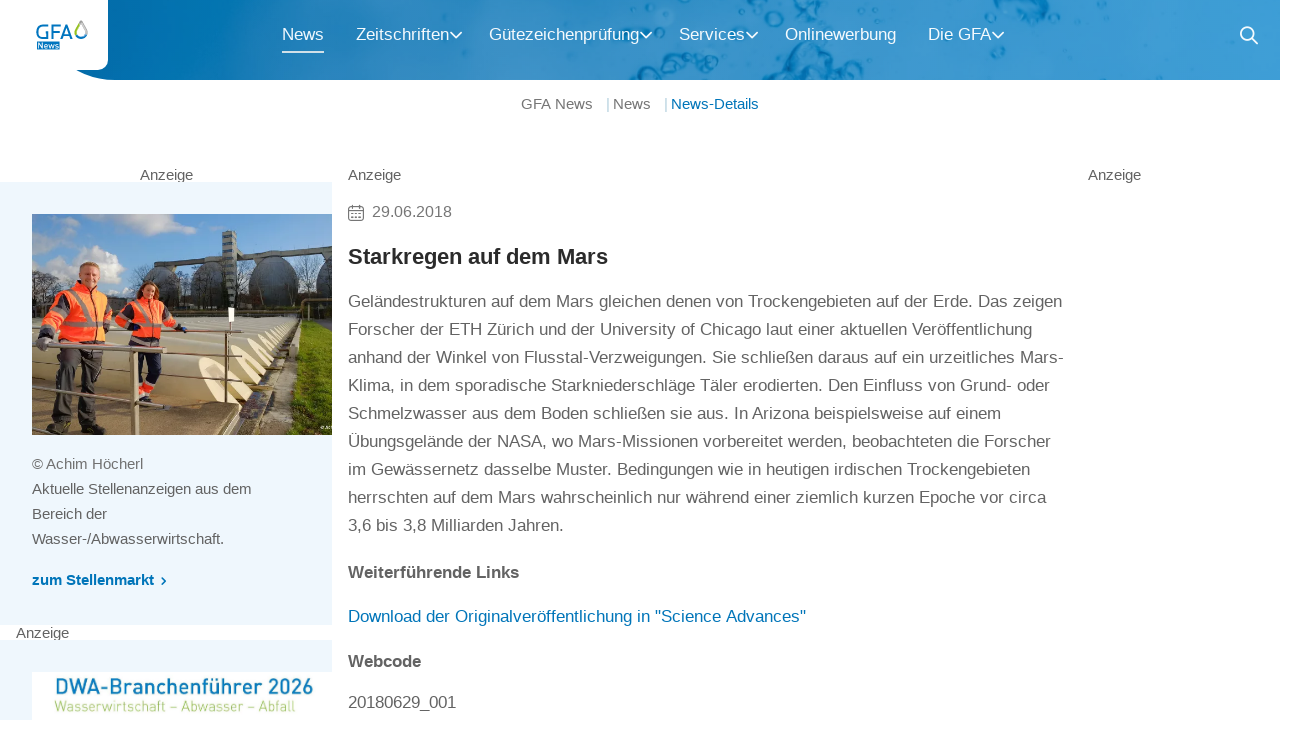

--- FILE ---
content_type: text/html; charset=UTF-8
request_url: https://www.gfa-news.de/news/20180629_001
body_size: 7950
content:
<!DOCTYPE html>
<html lang="de">
<head>
<meta charset="UTF-8">
<title>Starkregen auf dem Mars - GFA News</title>
<base href="https://www.gfa-news.de/">
<meta name="robots" content="index,follow">
<meta name="description" content="Geländestrukturen auf dem Mars gleichen denen von Trockengebieten auf der Erde. Das zeigen Forscher der ETH Zürich und der University of Chicago laut einer aktuellen Veröffentlichung anhand der Winkel von Flusstal-Verzweigungen. Sie schließen daraus auf ein urzeitliches Mars-Klima, in dem sporadische Starkniederschläge …">
<meta name="generator" content="Contao Open Source CMS">
<link rel="canonical" href="https://www.gfa-news.de/news/20180629_001">
<meta name="viewport" content="width=device-width,initial-scale=1.0,user-scalable=no">
<link rel="stylesheet" href="/assets/css/charset.css,news-popup.min.css,cookiebar_default.css,tiny-slider...-6db63821.css"><script src="/assets/js/stickyheader.js,jquery.min.js,news-popup.min.js,pushnavigation.j...-8d47f949.js"></script><script>const navAriaLabels={menu_main:'Hauptmenü',menu_sub:'Untermenü',menu_toggle:'Menü umschalten: ',menu_expand:'Menü ausklappen: ',menu_collapse:'Menü zuklappen: ',menu_back:'Zurück',menu_to:'Zum Menübutton',scroll_to_top:'Scroll nach oben'}</script><link type="application/rss+xml" rel="alternate" href="https://www.gfa-news.de/share/gfa.xml" title="GFA"><meta name="generator" content="Contao ThemeManager"><script>window.addEventListener('load',()=>{window.sh=new StickyHeader()})</script><script>window.addEventListener('load',()=>{window.pn=new PushNavigation()})</script><script>window.addEventListener('load',()=>{window.a11y=new Accessibility()})</script><style>@media(max-width:1023px){header .nav:not(.pn-show){opacity:0;pointer-events:none}}</style>
<script type='text/javascript' src='https://adserver.dwa.de/www/delivery/spcjs.php?id=1&amp;target=_blank'></script>

<script src="bundles/contaocookiebar/scripts/cookiebar.min.js?v=5e77d916"></script>
</head>
<body id="top" class="layout-content-2 art-px-2 art-py-1 watermark">
<div id="wrapper">
<header id="header">
<div class="inside">
<!-- indexer::stop -->
<div class="mod_logo block">
<div class="inside">
<a href="https://www.gfa-news.de/" title="Gesellschaft zur Förderung der Abwassertechnik e.V. &#40;GFA&#41;">
<figure class="image_container">
<img src="/files/image/logo/logo_gfa.svg" alt="">
</figure>
</a>
</div>
</div>
<!-- indexer::continue -->
<!-- indexer::stop -->
<nav class="mod_navigation justify-center nav nav-x block">
<div class="inside">
<a href="/news/20180629_001#skipNavigation1" class="invisible">Navigation überspringen</a>
<ul class="level_1">
<li class="trail"><a href="/news-uebersicht" title="NEWS" class="trail">News</a></li>
<li class="submenu"><a href="/im-ueberblick" title="Zeitschriften" class="submenu" aria-haspopup="true">Zeitschriften</a>
<ul class="level_2">
<li class="watermark"><a href="/im-ueberblick" title="Im Überblick" class="watermark">Im Überblick</a></li>
<li class="watermark"><a href="/ka-korrespondenz-abwasser-abfall" title="KA Korrespondenz Abwasser, Abfall" class="watermark">KA Korrespondenz Abwasser, Abfall</a></li>
<li class="watermark"><a href="/kw-korrespondenz-wasserwirtschaft" title="KW Korrespondenz Wasserwirtschaft" class="watermark">KW Korrespondenz Wasserwirtschaft</a></li>
<li class="watermark"><a href="/ka-betriebs-info" title="KA Betriebs-Info" class="watermark">KA Betriebs-Info</a></li>
<li class="watermark"><a href="/kw-gewaesser-info" title="KW Gewässer-Info" class="watermark">KW Gewässer-Info</a></li>
<li><a href="https://de.dwa.de/de/Mediadaten.html" title="Mediadaten" target="_blank" rel="noreferrer noopener">Mediadaten</a></li>
</ul>
</li>
<li class="submenu"><a href="/gfa-pruefstelle-grundstuecksentwaesserung" title="Gütezeichenprüfung" class="submenu" aria-haspopup="true">Gütezeichenprüfung</a>
<ul class="level_2">
<li class="watermark"><a href="/gfa-pruefstelle-grundstuecksentwaesserung" title="GFA-Prüfstelle Grundstücksentwässerung" class="watermark">GFA-Prüfstelle Grundstücksentwässerung</a></li>
<li class="watermark"><a href="/guetezeichen" title="Gütezeichen" class="watermark">Gütezeichen</a></li>
<li class="watermark"><a href="/der-weg-zum-guetezeichen" title="Der Weg zum Gütezeichen" class="watermark">Der Weg zum Gütezeichen</a></li>
<li class="watermark"><a href="/gebuehren-fuer-die-pruefung" title="Gebühren für die Prüfung" class="watermark">Gebühren für die Prüfung</a></li>
<li class="watermark"><a href="/beispiele-fuer-pruefgebuehren" title="Beispiele für Prüfgebühren" class="watermark">Beispiele für Prüfgebühren</a></li>
<li class="watermark"><a href="/pruefer-werden" title="Prüfer werden" class="watermark">Prüfer werden</a></li>
</ul>
</li>
<li class="submenu"><a href="/services-im-ueberblick" title="Services" class="submenu" aria-haspopup="true">Services</a>
<ul class="level_2">
<li><a href="/services-im-ueberblick" title="Im Überblick">Im Überblick</a></li>
<li><a href="https://de.dwa.de/stellenmarkt.html" title="Stellenmarkt" target="_blank" rel="noreferrer noopener">Stellenmarkt</a></li>
<li><a href="https://bf.dwa.de/" title="Branchenführer" target="_blank" rel="noreferrer noopener">Branchenführer</a></li>
<li><a href="https://de.dwa.de/gebrauchtmarkt.html" title="Gebrauchtmarkt" target="_blank" rel="noreferrer noopener">Gebrauchtmarkt</a></li>
<li><a href="/newsletter-anmeldung" title="Newsletter Anmeldung">Newsletter Anmeldung</a></li>
<li><a href="/newsletter-abmeldung" title="Newsletter Abmeldung">Newsletter Abmeldung</a></li>
<li><a href="https://eva.dwa.de/" title="Veranstaltungen" target="_blank" rel="noreferrer noopener">Veranstaltungen</a></li>
<li class="fixed undock"><a href="https://www.gfa-news.de/share/gfa.xml" title="RSS" class="fixed undock" target="_blank" rel="noreferrer noopener">RSS</a></li>
</ul>
</li>
<li><a href="/onlinewerbung" title="Onlinewerbung auf GFA-News.de">Onlinewerbung</a></li>
<li class="submenu"><a href="/ueber-uns" title="Die GFA" class="submenu" aria-haspopup="true">Die GFA</a>
<ul class="level_2">
<li class="watermark"><a href="/ueber-uns" title="Über uns" class="watermark">Über uns</a></li>
<li class="watermark"><a href="/kontakt" title="Kontakt" class="watermark">Kontakt</a></li>
<li><a href="/datenschutz" title="Datenschutz">Datenschutz</a></li>
<li class="watermark"><a href="/impressum" title="Impressum" class="watermark">Impressum</a></li>
</ul>
</li>
</ul>
<a id="skipNavigation1" class="invisible">&nbsp;</a>
</div>
</nav>
<!-- indexer::continue -->
<!-- indexer::stop -->
<div class="mod_search block">
<div class="inside">
<div class="search_container">
<form class="grid gtr-f pl-none" action="/suchmaschine" method="get">
<div class="formbody inside">
<div class="widget widget-text">
<label for="ctrl_keywords_13" class="invisible">Suchbegriffe</label>
<input placeholder="Suchbegriff / Webcode" type="search" name="keywords" id="ctrl_keywords_13" class="text" value="">
</div>
<div class="widget widget-submit">
<button type="submit" id="ctrl_submit_13" class="sh-el submit">Suchen</button>
</div>
</div>
</form>
</div>
</div>
</div>
<!-- indexer::continue -->
<div class="mod_toggle sh-el">
<div class="burger-box">
<div class="burger-inner"></div>
</div>
</div>            </div>
</header>
<main id="main-wrapper">
<div id="main-above">
<div class="inside">
<div class="mod_article article-hero-simple art-px-2 art-py-2 justify-center bg-primary bgi-water_bubbles bg--btm color-text-inv grid block" id="article-203">
<div class="inside article_inside">
</div>
</div>
<div class="mod_article article-breadcrumb art-px-2 grid block" id="article-204">
<div class="inside article_inside">
<!-- indexer::stop -->
<nav class="mod_breadcrumb block" aria-label="Breadcrumb">
<div class="inside">
<ul>
<li><a href="/" title="GFA News">GFA News</a></li>
<li><a href="/news-uebersicht" title="NEWS">News</a></li>
<li class="active" aria-current="page">News-Details</li>
</ul>
</div>
</nav>
<!-- indexer::continue -->
</div>
</div>
</div>
</div>
<div id="container">
<div class="inside">
<div id="main" class="main-section">
<div class="inside">
<div id="ad-leaderboard" class="mod_article grid">
<div class="inside article_inside">
<div class="ad-leaderboard" style="line-height: 1;">
<script type='text/javascript'>OA_show(6)</script>
<span>Anzeige</span>
</div>
</div>
</div>
<div class="mod_article grid block" id="article-206">
<div class="inside article_inside">
<div class="mod_newsreader block">
<div class="inside">
<div class="news layout_full item block">
<div class="inside">
<div class="c_text">
<p class="info">
<time datetime="2018-06-29T00:00:00+00:00">29.06.2018</time>
</p>
<h1>Starkregen auf dem Mars</h1>
Geländestrukturen auf dem Mars gleichen denen von Trockengebieten auf der Erde. Das zeigen Forscher der ETH Zürich und der University of Chicago laut einer aktuellen Veröffentlichung anhand der Winkel von Flusstal-Verzweigungen. Sie schließen daraus auf ein urzeitliches Mars-Klima, in dem sporadische Starkniederschläge Täler erodierten. Den Einfluss von Grund- oder Schmelzwasser aus dem Boden schließen sie aus. In Arizona beispielsweise auf einem Übungsgelände der NASA, wo Mars-Missionen vorbereitet werden, beobachteten die Forscher im Gewässernetz dasselbe Muster. Bedingungen wie in heutigen irdischen Trockengebieten herrschten auf dem Mars wahrscheinlich nur während einer ziemlich kurzen Epoche vor circa 3,6 bis 3,8 Milliarden Jahren.
<div class="c_image">
<figure class="image_container">
<img src="" alt="">
</figure>
</div>
<div class="further-links">
<p class="h3">Weiterführende Links</p>
<ul class="further-links">
<li><a href="http://advances.sciencemag.org/content/4/6/eaar6692.full" title="Download der Originalveröffentlichung in "Science Advances"" target="_blank">Download der Originalveröffentlichung in "Science Advances"</a></li>
</ul>
</div>
<div class="webcode mt-1">
<p class="h3">Webcode</p>
<p>20180629_001</p>
</div>
</div>
</div>
</div>
</div>
</div>
</div>
</div>
</div>
</div>
<aside id="left" class="grid">
<div class="inside">
<div class="ad-video" style="line-height: 1;">
<script type='text/javascript'>OA_show(5)</script>
<span>Anzeige</span>
</div>
<script>const videoTimeout=setTimeout(function(){const videoAds=[{"id":"340","type":"mp4","url":"files\/video\/INVENT_HYPERCLASSIC_Mixer_Aerator_DE_MASTER_klein_1.mp4","mute":"1","autoplay":"1","controls":"1","start":1761958800,"stop":1764547140},{"id":"318","type":"mp4","url":"files\/video\/INVENT_Cyberflow_DE_Master_HD_1.mp4","mute":"1","autoplay":"1","controls":"1","start":1751331600,"stop":1754006340},{"id":"301","type":"mp4","url":"files\/video\/Invent%20CFD_De%20Hd%20Master_komprimiert.mp4","mute":"1","autoplay":"1","controls":"1","start":1743490800,"stop":1746057540},{"id":"259","type":"mp4","url":"/files/video/RIgofill_ST_S_480.mp4","mute":"1","autoplay":"1","controls":"1","start":1717232400,"stop":1722470340},{"id":"291","type":"mp4","url":"files\/video\/Invent_iTurbo_Master_UT_EN_1.mp4","mute":"1","autoplay":"1","controls":"1","start":1738371600,"stop":1740787140},{"id":"286","type":"mp4","url":"files\/video\/Video_Stocksiefen_241008_3.mp4","mute":"1","autoplay":"1","controls":"1","start":1733475600,"stop":1738367940},{"id":"281","type":"mp4","url":"/files/video/RWM-Handbuch-Teaser_FINAL_1_480.mp4","mute":"1","autoplay":"1","controls":"1","start":1730451600,"stop":1733011140}];videoAds.forEach((videoAd)=>{let now=Math.floor(Date.now()/1000);if(now<videoAd.start||now>videoAd.stop){return}
let elem=document.querySelector('.ad-video img[src*="bannerid='+videoAd.id+'"]');if(!elem){return}
let imgAd=document.querySelector('.ad-video img');let vidAd=document.createElement('video');vidAd.setAttribute('width',300);vidAd.setAttribute('height',169);if(videoAd.controls)vidAd.setAttribute('controls','');let source=document.createElement('source');source.setAttribute('src',videoAd.url);source.setAttribute('type','video/'+videoAd.type);vidAd.appendChild(source);imgAd.replaceWith(vidAd);vidAd.loop=!0;if(videoAd.mute)vidAd.muted=!0;if(videoAd.autoplay)vidAd.play();})},1000)</script>
<div class="mod_article grid block" id="article-205">
<div class="inside article_inside">
<div class="ce_rsce_image_text box color-text-base image_text item block">
<div class="inside img--flex pos-y pos-t img--inset i-p-2">
<div class="c_image">
<figure class="image_container">
<picture>
<source srcset="/assets/images/8/stellenmarkt-b99ab9dc.webp" type="image/webp" width="600" height="400">
<img src="/assets/images/6/stellenmarkt-a5e28459.jpg" width="600" height="400" alt="" loading="lazy">
</picture>
<figcaption class="caption">© Achim Höcherl</figcaption>
</figure>
</div>
<div class="c_text">
<p data-pm-slice="1 1 []">Aktuelle Stellenanzeigen aus dem Bereich der Wasser-/Abwasserwirtschaft.</p>          <p>
<a href="https://de.dwa.de/de/stellenmarkt.html" class="c_link" title="zum Stellenmarkt" target="_blank">zum Stellenmarkt</a>
</p>
</div>
</div></div>
<div id="ad-left" class="mod_article grid">
<div class="inside article_inside">
<div class="ad-left" style="line-height: 1;">
<script type='text/javascript'>OA_show(8)</script>
<span>Anzeige</span>
</div>
</div>
</div>
<div class="ce_rsce_image_text box color-text-base image_text item block">
<div class="inside img--flex pos-y pos-t img--inset i-p-2">
<div class="c_image">
<figure class="image_container">
<img src="/files/image/content/teaser/Cover-BF-26-final-Web-Ausschnitt.jpg" width="1546" height="1135" alt="">
</figure>
</div>
<div class="c_text">
<p>Die neue Ausgabe ist erschienen!<br>Finden Sie in unserem internationalen Firmenverzeichnis neue Geschäftspartner, Dienstleister und Hersteller aus über 1.000 Arbeitsbereichen in der Wasser- und Abfallwirtschaft.</p>          <p>
<a href="https://bf.dwa.de/" class="c_link" title="Zum Branchenführer" target="_blank">Zum Branchenführer</a>
</p>
</div>
</div></div>
<div class="ce_rsce_image_text_list box color-text-base no-scale text-center init-slider init-tns-slider tbtn-in block">
<div class="inside image_text img--flex">
<div class="c_headline">
<h5>Aktuelle Leseprobe KW</h5>
</div>
<div class="c_list grid-list" data-slider='{"loop":false,"controls":true}'>
<div class="item image_3d block">
<div class="inside">
<div class="c_image">
<figure class="image_container">
<a href="files/_media/GFA_Leseproben/KW/KW-2026-01/KW-2026-01/index.html" class="inside" target="_blank">
<img src="/files/document/publication/preview/KW-2026-01-Leseprobe-165x230.jpg" width="165" height="230" alt="">
</a>
</figure>
</div>
<div class="c_text">
<p>KW-2026-01</p>                      </div>
</div>
</div>
</div>
</div>
</div>
</div>
</div>
</div>
</aside>
<aside id="right" class="grid">
<div class="inside">
<div id="ad-right" class="mod_article grid">
<div class="inside article_inside">
<div class="ad-right" style="line-height: 1;">
<script type='text/javascript'>OA_show(2)</script>
<span>Anzeige</span>
</div>
</div>
</div>
</div>
</aside>
</div>
</div>
<div id="main-below">
<div class="inside">
<div id="ad-billboard" class="mod_article art-py-1 grid">
<div class="inside article_inside">
<div class="ad-billboard" style="line-height: 1;">
<script type='text/javascript'>OA_show(9)</script>
<span>Anzeige</span>
</div>
</div>
</div>
<div class="mod_article article-newsletter art-px-2 art-py-1 items-center bg-primary bgi-water color-text-inv grid block" id="article-207">
<div class="inside article_inside">
<div class="ce_headline col-m-9">
<div class="c_headline mt-m-1">
<h2 class="h5">
Newsletter abonnieren    </h2>
<p>Abonnieren Sie unseren Newsletter und bleiben Sie immer auf dem aktuellen Stand.</p>
</div>
</div>
<div class="ce_hyperlink col-m-3 block">
<div class="inside">
<a href="/newsletter-anmeldung" class="hyperlink_txt c_link button" title="Newsletter abonnieren" target="_blank" rel="noreferrer noopener">Newsletter abonnieren</a>
</div>
</div>
</div>
</div>
<div class="mod_article article-footer art-px-2 art-py-1 bg-light grid block">
<div class="inside article_inside">
<div class="ce_wrapper article-wrapper block grid ce_wrapperStart text-center text-xs-left col-m-3 col-xs-6">
<div class="inside c_slider">
<!-- indexer::stop -->
<div class="mod_logo col-6 col-s-8 offset-3 offset-xs-0 block">
<div class="inside">
<a href="https://www.gfa-news.de/" title="Gesellschaft zur Förderung der Abwassertechnik e.V. &#40;GFA&#41;">
<figure class="image_container">
<img src="/files/image/logo/logo_gfa.svg" alt="">
</figure>
</a>
</div>
</div>
<!-- indexer::continue -->
<div class="ce_text block">
<div class="inside">
<p>Gesellschaft zur Förderung der Abwassertechnik e.V. &#40;GFA&#41;</p>
<p>Theodor-Heuss-Allee 17<br>53773 Hennef</p>
<p><a href="tel:+492242872333" title="+492242872333">+492242872333</a><br><a href="&#109;&#97;&#105;&#108;&#116;&#111;&#58;&#105;&#x6E;&#102;&#x6F;&#64;&#x67;&#102;&#x61;&#45;&#x6E;&#101;&#x77;&#115;&#x2E;&#100;&#x65;" title="&#105;&#x6E;&#102;&#x6F;&#64;&#x67;&#102;&#x61;&#45;&#x6E;&#101;&#x77;&#115;&#x2E;&#100;&#x65;">&#105;&#x6E;&#102;&#x6F;&#64;&#x67;&#102;&#x61;&#45;&#x6E;&#101;&#x77;&#115;&#x2E;&#100;&#x65;</a></p>
</div>
</div>
<div class="ce_image col-8 col-xs-12 offset-2 offset-xs-0 block">
<div class="inside">
<figure class="image_container">
<a href="https://de.dwa.de" target="_blank" rel="noreferrer noopener">
<img src="/files/image/logo/service-der-dwa.svg" alt="">
</a>
</figure>
</div>
</div>
</div>
</div><!-- indexer::stop -->
<nav class="mod_customnav footer-nav col-m-top col-xs-bottom col-m-3 col-xs-6 block">
<div class="inside">
<div class="c_headline hl-mb-auto-1">
<p class="h6">Zeitschriften</p>
</div>
<a href="/news/20180629_001#skipNavigation19" class="invisible">Navigation überspringen</a>
<ul class="level_1">
<li class="watermark"><a href="/im-ueberblick" title="Im Überblick" class="watermark">Im Überblick</a></li>
<li class="watermark"><a href="/ka-korrespondenz-abwasser-abfall" title="KA Korrespondenz Abwasser, Abfall" class="watermark">KA Korrespondenz Abwasser, Abfall</a></li>
<li class="watermark"><a href="/kw-korrespondenz-wasserwirtschaft" title="KW Korrespondenz Wasserwirtschaft" class="watermark">KW Korrespondenz Wasserwirtschaft</a></li>
<li class="watermark"><a href="/ka-betriebs-info" title="KA Betriebs-Info" class="watermark">KA Betriebs-Info</a></li>
<li class="watermark"><a href="/kw-gewaesser-info" title="KW Gewässer-Info" class="watermark">KW Gewässer-Info</a></li>
<li><a href="https://de.dwa.de/de/Mediadaten.html" title="Mediadaten" target="_blank" rel="noreferrer noopener">Mediadaten</a></li>
</ul>
<a id="skipNavigation19" class="invisible">&nbsp;</a>
</div>
</nav>
<!-- indexer::continue -->
<!-- indexer::stop -->
<nav class="mod_customnav footer-nav col-m-top col-xs-bottom col-m-3 col-xs-6 block">
<div class="inside">
<div class="c_headline hl-mb-auto-1">
<p class="h6">Gütezeichen&shy;prüfung</p>
</div>
<a href="/news/20180629_001#skipNavigation20" class="invisible">Navigation überspringen</a>
<ul class="level_1">
<li class="watermark"><a href="/gfa-pruefstelle-grundstuecksentwaesserung" title="GFA-Prüfstelle Grundstücksentwässerung" class="watermark">GFA-Prüfstelle Grundstücksentwässerung</a></li>
<li class="watermark"><a href="/guetezeichen" title="Gütezeichen" class="watermark">Gütezeichen</a></li>
<li class="watermark"><a href="/der-weg-zum-guetezeichen" title="Der Weg zum Gütezeichen" class="watermark">Der Weg zum Gütezeichen</a></li>
<li class="watermark"><a href="/gebuehren-fuer-die-pruefung" title="Gebühren für die Prüfung" class="watermark">Gebühren für die Prüfung</a></li>
<li class="watermark"><a href="/beispiele-fuer-pruefgebuehren" title="Beispiele für Prüfgebühren" class="watermark">Beispiele für Prüfgebühren</a></li>
<li class="watermark"><a href="/pruefer-werden" title="Prüfer werden" class="watermark">Prüfer werden</a></li>
</ul>
<a id="skipNavigation20" class="invisible">&nbsp;</a>
</div>
</nav>
<!-- indexer::continue -->
<!-- indexer::stop -->
<nav class="mod_customnav footer-nav col-m-top col-xs-bottom col-m-3 col-xs-6 block">
<div class="inside">
<div class="c_headline hl-mb-auto-1">
<p class="h6">Services</p>
</div>
<a href="/news/20180629_001#skipNavigation21" class="invisible">Navigation überspringen</a>
<ul class="level_1">
<li><a href="/services-im-ueberblick" title="Im Überblick">Im Überblick</a></li>
<li><a href="https://de.dwa.de/stellenmarkt.html" title="Stellenmarkt" target="_blank" rel="noreferrer noopener">Stellenmarkt</a></li>
<li><a href="https://bf.dwa.de/" title="Branchenführer" target="_blank" rel="noreferrer noopener">Branchenführer</a></li>
<li><a href="https://de.dwa.de/gebrauchtmarkt.html" title="Gebrauchtmarkt" target="_blank" rel="noreferrer noopener">Gebrauchtmarkt</a></li>
<li><a href="https://eva.dwa.de/" title="Veranstaltungen" target="_blank" rel="noreferrer noopener">Veranstaltungen</a></li>
<li class="fixed undock"><a href="https://www.gfa-news.de/share/gfa.xml" title="RSS" class="fixed undock" target="_blank" rel="noreferrer noopener">RSS</a></li>
</ul>
<a id="skipNavigation21" class="invisible">&nbsp;</a>
</div>
</nav>
<!-- indexer::continue -->
</div>
</div>  </div>
</div>
</main>
<footer id="footer">
<div class="inside">
<div class="copyright">
<span>© 2026 Gesellschaft zur Förderung der Abwassertechnik e.V. &#40;GFA&#41;</span>
</div><!-- indexer::stop -->
<nav class="mod_customnav block">
<div class="inside">
<a href="/news/20180629_001#skipNavigation16" class="invisible">Navigation überspringen</a>
<ul class="level_1">
<li><a href="/datenschutz" title="Datenschutz">Datenschutz</a></li>
<li class="ccb-trigger"><a href="/datenschutz" title="Privatsphäre-Einstellungen" class="ccb-trigger">Privatsphäre-Einstellungen</a></li>
<li class="watermark"><a href="/impressum" title="Impressum" class="watermark">Impressum</a></li>
</ul>
<a id="skipNavigation16" class="invisible">&nbsp;</a>
</div>
</nav>
<!-- indexer::continue -->
</div>
</footer>
</div>
<script>window.addEventListener('load',()=>{new Accordion()})</script>
<script>window.addEventListener('load',()=>{new Tabs()})</script>
<script>var extend=function(){var extended={};var deep=!1;var i=0;var length=arguments.length;if(Object.prototype.toString.call(arguments[0])==='[object Boolean]'){deep=arguments[0];i++}
var merge=function(obj){for(var prop in obj){if(Object.prototype.hasOwnProperty.call(obj,prop)){if(deep&&Object.prototype.toString.call(obj[prop])==='[object Object]'){extended[prop]=extend(!0,extended[prop],obj[prop])}else{extended[prop]=obj[prop]}}}};for(;i<length;i++){var obj=arguments[i];merge(obj)}
return extended};var parseJSON=function(strJson){try{var o=JSON.parse(strJson);if(o&&typeof o==="object"){return o}}catch(e){}
return!1};(function(){const tnsBreakpoints={'slider':0,'sliderXs':600,'sliderS':768,'sliderM':1024,'sliderL':1264,'sliderXl':1920};let defaults={controls:!1,nav:!1,mouseDrag:!0,swipeAngle:30,controlsPosition:'bottom',navPosition:'bottom',autoplayPosition:'bottom',gutter:0,preventScrollOnTouch:'auto',controlsText:['<p class="prev invisible">Vorheriger Slide</p>','<p class="next invisible">Nächster Slide</p>'],navText:['Wechseln zu Slide ',' (aktiver Slide)'],autoplayText:['<span class="start">Start</span>','<span class="stop">Stop</span>']};let tnsSliders=document.querySelectorAll('.init-slider'),i=0;for(;i<tnsSliders.length;i++){let tnsSlider=tnsSliders[i].querySelector('.c_list, .c_slider');if(!tnsSlider){continue}
let settings={container:tnsSlider};let config=tnsSlider.dataset;if(config.hasOwnProperty('sliderConfig')){let jsonConfig=parseJSON(config.sliderConfig);if(jsonConfig&&jsonConfig.hasOwnProperty('preset')){let preset=parseJSON(jsonConfig.preset);if(preset){defaults=extend(!0,defaults,preset)}}
delete config.sliderConfig}
for(let k in config){if(tnsBreakpoints.hasOwnProperty(k)){let data=JSON.parse(config[k]);if(tnsBreakpoints[k]!==0){if(data.hasOwnProperty('disable')&&data.disable){data={disable:!0}}
let objResponsive={'responsive':{}};objResponsive.responsive[tnsBreakpoints[k]]=data;settings=extend(!0,settings,objResponsive)}else{settings=extend(!0,settings,data)}}}
tnsSlider.tinySlider=tns(extend(!0,defaults,settings))}})()</script>
<script src="/files/theme/assets/scripts.js?v=c1c4c631"></script><script type="application/ld+json">
{
    "@context": "https:\/\/schema.org",
    "@graph": [
        {
            "@type": "WebPage"
        },
        {
            "@id": "#\/schema\/image\/89d99f97-0906-11ee-b996-b2e4fdcf6334",
            "@type": "ImageObject",
            "contentUrl": "\/files\/image\/logo\/logo_gfa.svg"
        },
        {
            "@id": "#\/schema\/image\/12f40128-06c3-11ee-b996-b2e4fdcf6334",
            "@type": "ImageObject",
            "caption": "© Achim Höcherl",
            "contentUrl": "\/assets\/images\/6\/stellenmarkt-a5e28459.jpg"
        },
        {
            "@id": "#\/schema\/image\/cae86f12-d5c3-11f0-adf8-000c299129f6",
            "@type": "ImageObject",
            "contentUrl": "\/files\/image\/content\/teaser\/Cover-BF-26-final-Web-Ausschnitt.jpg"
        },
        {
            "@id": "#\/schema\/image\/fcb9c049-32bb-11ee-b996-b2e4fdcf6334",
            "@type": "ImageObject",
            "contentUrl": "\/files\/image\/logo\/service-der-dwa.svg"
        },
        {
            "@id": "#\/schema\/news\/14455",
            "@type": "NewsArticle",
            "datePublished": "2018-06-29T00:00:00+00:00",
            "description": "Geländestrukturen auf dem Mars gleichen denen von Trockengebieten auf der Erde. Das zeigen Forscher der ETH Zürich und der University of Chicago laut einer aktuellen Veröffentlichung anhand der Winkel von Flusstal-Verzweigungen. Sie schließen daraus auf ein urzeitliches Mars-Klima, in dem sporadische Starkniederschläge Täler erodierten. Den Einfluss von Grund- oder Schmelzwasser aus dem Boden schließen sie aus. In Arizona beispielsweise auf einem Übungsgelände der NASA, wo Mars-Missionen vorbereitet werden, beobachteten die Forscher im Gewässernetz dasselbe Muster. Bedingungen wie in heutigen irdischen Trockengebieten herrschten auf dem Mars wahrscheinlich nur während einer ziemlich kurzen Epoche vor circa 3,6 bis 3,8 Milliarden Jahren.",
            "headline": "Starkregen auf dem Mars",
            "url": "\/news\/20180629_001"
        },
        {
            "@type": "BreadcrumbList",
            "itemListElement": [
                {
                    "@type": "ListItem",
                    "item": {
                        "@id": "\/",
                        "name": "GFA News"
                    },
                    "position": 1
                },
                {
                    "@type": "ListItem",
                    "item": {
                        "@id": "\/news-uebersicht",
                        "name": "News"
                    },
                    "position": 2
                },
                {
                    "@type": "ListItem",
                    "item": {
                        "@id": "\/news\/20180629_001",
                        "name": "News-Details"
                    },
                    "position": 3
                }
            ]
        }
    ]
}
</script>
<script type="application/ld+json">
{
    "@context": "https:\/\/schema.contao.org",
    "@graph": [
        {
            "@type": "Page",
            "fePreview": false,
            "groups": [],
            "noSearch": false,
            "pageId": 39,
            "protected": false,
            "title": "Starkregen auf dem Mars"
        }
    ]
}
</script>
<!-- indexer::stop -->
<div  class="contao-cookiebar cc-wrap cookiebar_default_deny cc-bottom" role="complementary" aria-describedby="cookiebar-desc" data-nosnippet>
    <div class="cc-inner" aria-live="assertive" role="alert">
        <div id="cookiebar-desc" class="cc-head">
                            <p class="h3">Cookie- und Datenschutzhinweise</p>
<p>Unsere Webseite nutzt ausschließlich Cookies, die zum Betrieb der Webseite notwendig sind. Weitere Informationen zu Cookies finden Sie in unserer Datenschutzerklärung.</p>                    </div>

        <div class="cc-groups">
                                                <div class="cc-group">
                                                    <input type="checkbox" name="group[]" id="g2" value="2" data-toggle-cookies>
                                                <label for="g2" class="group">Analyse</label>
                        <button class="cc-detail-btn cc-focus" data-toggle-group aria-expanded="false" aria-controls="cg2">
                            <span>Details einblenden<span class="cc-invisible"> für Analyse</span></span>
                            <span>Details ausblenden<span class="cc-invisible"> für Analyse</span></span>
                        </button>
                        <div id="cg2" class="cc-cookies toggle-group">
                                                                                        <div class="cc-cookie">
                                    <input type="checkbox" name="cookie[]" id="c4" value="4">
                                    <label for="c4" class="cookie">Matomo</label>
                                    <p>Erzeugt statistische Daten darüber, wie der Besucher die Website nutzt.</p>                                                                            <div class="cc-cookie-info">
                                                                                            <div><span>Anbieter:</span> Deutsche Vereinigung für Wasserwirtschaft, Abwasser und Abfall e. V. &#40;DWA&#41;</div>
                                                                                                                                        <div><span>Speicherdauer:</span> Für aktive Session</div>
                                                                                                                                        <div><span>Technischer Name:</span> MATOMO_SESSID</div>
                                                                                    </div>
                                                                                                        </div>
                                                    </div>
                    </div>
                                    </div>

        <div class="cc-footer highlight">
                                <button class="cc-btn cc-focus save" data-save>Auswahl speichern</button>
                <button class="cc-btn cc-focus success" data-accept-all>Alle akzeptieren</button>
                <button class="cc-btn cc-focus deny" data-deny-all>Alle ablehnen</button>
        </div>

        <div class="cc-info">
                                                                <a class="cc-focus" href="https://www.gfa-news.de/datenschutz">Datenschutz</a>
                                    <a class="cc-focus" href="https://www.gfa-news.de/impressum">Impressum</a>
                                    </div>
    </div>
</div>
<!-- indexer::continue -->
<script>var cookiebar = new ContaoCookiebar({configId:1,pageId:1,hideOnInit:0,blocking:0,focusTrap:1,version:1,lifetime:63072000,consentLog:0,token:'ccb_contao_token',doNotTrack:0,currentPageId:39,excludedPageIds:[36],cookies:{"4":{"id":4,"type":"matomo","checked":false,"token":["MATOMO_SESSID"],"resources":[],"priority":0,"scripts":[{"script":"var _paq = window._paq = window._paq || []; _paq.push(['disableCookies']);\n_paq.push(['trackPageView']);\n_paq.push(['enableLinkTracking']); (function() { var u='https:\/\/hub.dwa.de\/'; _paq.push(['setTrackerUrl', u+'matomo.php']); _paq.push(['setSiteId', 4]); var d=document, g=d.createElement('script'), s=d.getElementsByTagName('script')[0]; g.type='text\/javascript'; g.async=true; g.src=u+'matomo.js'; s.parentNode.insertBefore(g,s);})();","position":3,"mode":1}]}},configs:[],disableTracking:0,texts:{acceptAndDisplay:'tl_cookiebar.acceptAndDisplayLabel'}});</script>
</body>
</html>

--- FILE ---
content_type: text/css
request_url: https://www.gfa-news.de/assets/css/charset.css,news-popup.min.css,cookiebar_default.css,tiny-slider...-6db63821.css
body_size: 27542
content:
@charset "UTF-8";

#news-popup {
  position: fixed;
  pointer-events: none;
  z-index: 100;
  width: 315px;
}
#news-popup > .inside {
  position: relative;
  pointer-events: auto;
  overflow: hidden;
  background: #ffffff;
  box-shadow: 0 0 30px rgba(0, 0, 0, 0.1);
  transition: transform 0.4s ease-in-out;
}
#news-popup > .inside > button {
  position: absolute;
  right: 0;
  top: 0;
  z-index: 1;
  padding: 10px;
  margin: 0;
  background: transparent;
  color: #333;
}
#news-popup.top-left {
  left: 25px;
}
#news-popup.top-right {
  right: 25px;
}
#news-popup.top-center {
  left: 50%;
  transform: translateX(-50%);
}
#news-popup.top-left,
#news-popup.top-right,
#news-popup.top-center {
  top: 0;
}
#news-popup.top-left > .inside,
#news-popup.top-right > .inside,
#news-popup.top-center > .inside {
  transform: translateY(-101%);
  border-radius: 0 0 5px 5px;
}
#news-popup.bottom-left {
  left: 25px;
}
#news-popup.bottom-right {
  right: 25px;
}
#news-popup.bottom-center {
  left: 50%;
  transform: translateX(-50%);
}
#news-popup.bottom-left,
#news-popup.bottom-right,
#news-popup.bottom-center {
  bottom: 0;
}
#news-popup.bottom-left > .inside,
#news-popup.bottom-right > .inside,
#news-popup.bottom-center > .inside {
  transform: translateY(101%);
  border-radius: 5px 5px 0 0;
}
#news-popup.open > .inside {
  transform: translateY(0);
}

.cc-head>*:first-child{margin-top:0}.cc-head>*:last-child{margin-bottom:15px}.contao-cookiebar{--ccb-backdrop: rgba(0, 0, 0, .75);--ccb-anim-duration: .5s;--ccb-checked-clr: #399d32;--ccb-checked-bg: #dcf3db;--ccb-unchecked-clr: #9c9b99;--ccb-unchecked-bg: #fff;--ccb-disabled-clr: #c8c7c5;--ccb-disabled-bg: #f4f4f4;--ccb-focus-clr: #00a4f4;position:fixed;inset:0;z-index:9999;display:flex;align-items:var(--ccb-align, center);justify-content:var(--ccb-justify, center);letter-spacing:0;padding:15px;max-height:100dvh;box-sizing:border-box;pointer-events:none;overflow:hidden;color:var(--ccb-clr, #444)}.contao-cookiebar *{box-sizing:border-box}.contao-cookiebar p{color:var(--ccb-text, #868686);line-height:1.4}.contao-cookiebar label{position:relative;display:block;padding:8px 13px 8px 0;line-height:1.2rem}.contao-cookiebar label.group{font-weight:600}.contao-cookiebar input{position:absolute;width:1px;height:1px;outline:0 none;opacity:0}.contao-cookiebar input+label{padding:8px 13px 8px 45px;cursor:pointer}.contao-cookiebar input+label:before,.contao-cookiebar input+label:after{content:"";position:absolute;border-radius:10px}.contao-cookiebar input+label:before{top:7px;left:0;width:35px;height:18px;margin:0;box-sizing:content-box;background:var(--ccb-unchecked-bg);border:1px solid var(--ccb-unchecked-clr);transition:border-color .2s}.contao-cookiebar input+label:after{display:block;top:11px;left:4px;width:12px;height:12px;background:var(--ccb-unchecked-clr);transition:background .2s,margin-left .2s,padding .2s}.contao-cookiebar input+label:active:after{padding-left:5px}.contao-cookiebar input.cc-group-half+label:after{background:linear-gradient(to right, var(--ccb-unchecked-clr) 0%, var(--ccb-unchecked-clr) 50%, var(--ccb-checked-clr) 50%, var(--ccb-checked-clr) 100%)}.contao-cookiebar input:checked+label:after{background:var(--ccb-checked-clr);margin-left:17px}.contao-cookiebar input:checked+label:active:after{margin-left:12px}.contao-cookiebar input:checked+label:before{background:var(--ccb-checked-bg);border-color:var(--ccb-checked-clr)}.contao-cookiebar input:disabled+label{pointer-events:none}.contao-cookiebar input:disabled+label:after{background:var(--ccb-disabled-clr)}.contao-cookiebar input:disabled+label:before{background:var(--ccb-disabled-bg);border-color:var(--ccb-disabled-clr)}.contao-cookiebar input:focus-visible:not(.cc-hide-focus)+label:before{outline:3px dashed var(--ccb-focus-clr);outline-offset:2px}.contao-cookiebar .cc-btn{display:inline-block;cursor:pointer;width:100%;padding:8px 14px;margin-bottom:8px;font-size:15px;outline:0 none;border:1px solid var(--ccb-btn-bdr, #cfcfcf);border-radius:4px;color:var(--ccb-btn-clr, #444);background:var(--ccb-btn-bg, #f5f5f5)}.contao-cookiebar .cc-btn:hover,.contao-cookiebar .cc-btn:focus{background:var(--ccb-btn-bg-hvr, #ececec)}.contao-cookiebar .cc-btn:last-child{margin-bottom:0}.contao-cookiebar .grayscale{--ccb-btn-bg: #f1efef;--ccb-btn-bg-hvr: #ececec}.contao-cookiebar .grayscale .success{--ccb-btn-bg: #fbfbfb;--ccb-btn-bg-hvr: #f7f7f7}.contao-cookiebar .highlight .success{--ccb-btn-bg: #4e9e3e;--ccb-btn-bg-hvr: #4c933f;--ccb-btn-bdr: #3e7830;--ccb-btn-clr: #fff}.cc-focus:not(.cc-hide-focus):focus-visible{outline:3px dashed var(--ccb-focus-clr);outline-offset:-3px}.cc-invisible{border:0;clip:rect(0 0 0 0);height:1px;margin:-1px;overflow:hidden;padding:0;position:absolute;width:1px;float:left}.cc-inner{display:inline-block;overflow-y:auto;max-height:100%;max-width:100%;padding:23px;border-radius:3px;opacity:0;pointer-events:none;visibility:hidden;font-size:1rem;text-align:left;background:var(--ccb-bg, #fff);box-shadow:var(--ccb-box-shadow, rgba(99, 99, 99, 0.2)) 0 2px 8px 0;animation:var(--ccb-anim, cookiebar-middle-in) var(--ccb-anim-duration) ease-in-out forwards}.cc-group{position:relative;border:1px solid var(--ccb-bdr, #d0d0d0);border-radius:5px;margin-bottom:10px}.cc-cookie-info{font-size:.875rem;background:var(--ccb-info-bg, #fff);border:1px solid var(--ccb-info-bdr, #efefef);padding:10px;border-radius:5px}.cc-cookie-info>div>span{font-weight:600}.cc-cookie-info>div+div{margin-top:5px;word-wrap:break-word}.cc-cookie-info+button.cc-detail-btn-details{margin-top:15px}.cc-cookies{background:var(--ccb-cookies-bg, #fbfbfb);border-radius:0 0 5px 5px}.cc-cookies>p{font-size:.875rem}.cc-cookies>p,.cc-cookies>.cc-cookie{margin:0;padding:15px;border-top:1px solid var(--ccb-cookies-bdr, #fbfbfb)}.cc-cookie label.cookie+*{margin-top:10px}.cc-cookie p{margin:0 0 15px;font-size:.875rem}.cc-cookie-desc p{margin-bottom:0}.cc-footer,.cc-info{text-align:center}.cc-info{margin-top:15px}.cc-info>p{font-size:.875rem}.cc-info>a{display:inline-block;font-size:.813rem;color:var(--ccb-detail-clr, #a2a2a2);text-decoration:none}.cc-info>a:hover{color:var(--ccb-detail-clr-hvr, #717171)}.cc-info>a+a:before{display:inline-block;content:"·";margin-right:5px}.cc-active .cc-inner{opacity:1;pointer-events:auto;visibility:visible}.cc-active.cc-blocked{pointer-events:auto;animation:cookiebar-overlay-in var(--ccb-anim-duration) ease-in-out forwards}.cc-saved.cc-inner{opacity:0;pointer-events:none;visibility:hidden}.cc-saved.cc-blocked{pointer-events:none;animation:cookiebar-overlay-out var(--ccb-anim-duration) ease-in-out forwards}.cc-left{--ccb-justify: flex-start}.cc-right{--ccb-justify: flex-end}.cc-top{--ccb-align: flex-start}.cc-top.cc-active{--ccb-anim: cookiebar-top-in}.cc-top.cc-saved{--ccb-anim: cookiebar-top-out}.cc-middle.cc-active{--ccb-anim: cookiebar-middle-in}.cc-middle.cc-saved{--ccb-anim: cookiebar-middle-out}.cc-bottom{--ccb-align: flex-end}.cc-bottom.cc-active{--ccb-anim: cookiebar-bottom-in}.cc-bottom.cc-saved{--ccb-anim: cookiebar-bottom-out}@media(min-width: 768px){.contao-cookiebar .cc-btn{width:auto;margin-bottom:0}.cc-inner{max-width:var(--ccb-max-width, 750px)}}@media(forced-colors){.contao-cookiebar input+label:after{border:1px solid currentColor}.cc-inner{border:1px solid currentColor}input.cc-group-half+label:after{margin-left:9px}}@media(prefers-reduced-motion){.contao-cookiebar{--ccb-anim-duration: 2s}}@media print{.contao-cookiebar{opacity:0}}@keyframes cookiebar-overlay-in{0%{background:rgba(0,0,0,0)}to{background:var(--ccb-backdrop)}}@keyframes cookiebar-overlay-out{0%{background:var(--ccb-backdrop)}to{background:rgba(0,0,0,0);visibility:hidden}}@keyframes cookiebar-top-in{0%{opacity:0;transform:translateY(-100%)}to{opacity:1;transform:translateY(0)}}@keyframes cookiebar-top-out{0%{opacity:1;visibility:visible;transform:translateY(0)}to{opacity:0;visibility:hidden;transform:translateY(-100%)}}@keyframes cookiebar-middle-in{0%{opacity:0;transform:scale(0)}to{opacity:1;transform:scale(1)}}@keyframes cookiebar-middle-out{0%{opacity:1;visibility:visible;transform:scale(1)}to{opacity:0;visibility:hidden;transform:scale(0)}}@keyframes cookiebar-bottom-in{0%{opacity:0;transform:translateY(100%)}to{opacity:1;transform:translateY(0)}}@keyframes cookiebar-bottom-out{0%{opacity:1;visibility:visible;transform:translateY(0)}to{opacity:0;visibility:hidden;transform:translateY(100%)}}.cc-group{display:flex;flex-wrap:wrap;justify-content:space-between;align-content:center}.cc-group>label{flex-grow:1;margin:5px 0 5px 10px}.cc-cookies{display:none;width:100%}.cc-detail-btn{padding:8px 10px;line-height:1.2rem}.cc-detail-btn-details{text-decoration:underline;padding:0;margin:0 0 10px}.cc-detail-btn,.cc-detail-btn-details{display:inline-block;color:var(--ccb-detail-clr, #a2a2a2);border:0 none;outline:0 none;background:rgba(0,0,0,0);font-size:13px;letter-spacing:0;text-transform:initial;cursor:pointer}.cc-detail-btn span:nth-child(2),.cc-detail-btn-details span:nth-child(2){display:none}.cc-detail-btn.cc-active span:nth-child(1),.cc-detail-btn-details.cc-active span:nth-child(1){display:none}.cc-detail-btn.cc-active span:nth-child(2),.cc-detail-btn-details.cc-active span:nth-child(2){display:inline}.cc-detail-btn:hover,.cc-detail-btn-details:hover{background:rgba(0,0,0,0);color:var(--ccb-detail-clr-hvr, #717171)}
.tns-outer{padding:0 !important}.tns-outer [hidden]{display:none !important}.tns-outer [aria-controls],.tns-outer [data-action]{cursor:pointer}.tns-slider{-webkit-transition:all 0s;-moz-transition:all 0s;transition:all 0s}.tns-slider>.tns-item{-webkit-box-sizing:border-box;-moz-box-sizing:border-box;box-sizing:border-box}.tns-horizontal.tns-subpixel{white-space:nowrap}.tns-horizontal.tns-subpixel>.tns-item{display:inline-block;vertical-align:top;white-space:normal}.tns-horizontal.tns-no-subpixel:after{content:'';display:table;clear:both}.tns-horizontal.tns-no-subpixel>.tns-item{float:left}.tns-horizontal.tns-carousel.tns-no-subpixel>.tns-item{margin-right:-100%}.tns-no-calc{position:relative;left:0}.tns-gallery{position:relative;left:0;min-height:1px}.tns-gallery>.tns-item{position:absolute;left:-100%;-webkit-transition:transform 0s, opacity 0s;-moz-transition:transform 0s, opacity 0s;transition:transform 0s, opacity 0s}.tns-gallery>.tns-slide-active{position:relative;left:auto !important}.tns-gallery>.tns-moving{-webkit-transition:all 0.25s;-moz-transition:all 0.25s;transition:all 0.25s}.tns-autowidth{display:inline-block}.tns-lazy-img{-webkit-transition:opacity 0.6s;-moz-transition:opacity 0.6s;transition:opacity 0.6s;opacity:0.6}.tns-lazy-img.tns-complete{opacity:1}.tns-ah{-webkit-transition:height 0s;-moz-transition:height 0s;transition:height 0s}.tns-ovh{overflow:hidden}.tns-visually-hidden{position:absolute;left:-10000em}.tns-transparent{opacity:0;visibility:hidden}.tns-fadeIn{opacity:1;filter:alpha(opacity=100);z-index:0}.tns-normal,.tns-fadeOut{opacity:0;filter:alpha(opacity=0);z-index:-1}.tns-vpfix{white-space:nowrap}.tns-vpfix>div,.tns-vpfix>li{display:inline-block}.tns-t-subp2{margin:0 auto;width:310px;position:relative;height:10px;overflow:hidden}.tns-t-ct{width:2333.3333333%;width:-webkit-calc(100% * 70 / 3);width:-moz-calc(100% * 70 / 3);width:calc(100% * 70 / 3);position:absolute;right:0}.tns-t-ct:after{content:'';display:table;clear:both}.tns-t-ct>div{width:1.4285714%;width:-webkit-calc(100% / 70);width:-moz-calc(100% / 70);width:calc(100% / 70);height:10px;float:left}

:root{--sh-bg-0:rgba(255, 255, 255, 0);--sh-bg-1:white;--sh-clr-0:var(--text-clr-invert);--sh-clr-1:var(--text-clr-base);--sh-clr-0-hvr:var(--clr-light);--sh-clr-1-hvr:#0075b9;--sh-stop-sh:0 3px 3px rgba(0, 0, 0, 0.1);--header-bg:var(--sh-bg-0)!important}header,header .level_1>li,.sh-el{animation-duration:1s;animation-delay:0s;-webkit-animation-play-state:paused;-moz-animation-play-state:paused;-o-animation-play-state:paused;animation-play-state:paused;-webkit-animation-fill-mode:forwards;-moz-animation-fill-mode:forwards;-o-animation-fill-mode:forwards;animation-fill-mode:forwards}header{position:fixed;top:0;width:100%;animation-name:sh-anim-head-stop;background:var(--sh-bg-0)}@-webkit-keyframes sh-anim-head-stop{to{background-color:var(--sh-bg-1)}}@-moz-keyframes sh-anim-head-stop{to{background-color:var(--sh-bg-1)}}@-ms-keyframes sh-anim-head-stop{to{background-color:var(--sh-bg-1)}}@keyframes sh-anim-head-stop{to{background-color:var(--sh-bg-1)}}header .level_1>li,header .sh-el{animation-name:sh-anim-link-stop;color:var(--sh-clr-0)}header .level_1>li:hover,header .level_1>li.active,header .level_1>li.trail,header .sh-el:hover,header .sh-el.active,header .sh-el.trail{animation-name:sh-anim-link-hover-stop;color:var(--sh-clr-0-hvr)}@-webkit-keyframes sh-anim-link-stop{to{color:var(--sh-clr-1)}}@-moz-keyframes sh-anim-link-stop{to{color:var(--sh-clr-1)}}@-ms-keyframes sh-anim-link-stop{to{color:var(--sh-clr-1)}}@keyframes sh-anim-link-stop{to{color:var(--sh-clr-1)}}@-webkit-keyframes sh-anim-link-hover-stop{to{color:var(--sh-clr-1-hvr)}}@-moz-keyframes sh-anim-link-hover-stop{to{color:var(--sh-clr-1-hvr)}}@-ms-keyframes sh-anim-link-hover-stop{to{color:var(--sh-clr-1-hvr)}}@keyframes sh-anim-link-hover-stop{to{color:var(--sh-clr-1-hvr)}}header .level_1>li>a,header .level_1>li>strong{color:inherit}.sh-stop{transition:box-shadow 0.3s ease-in;box-shadow:var(--sh-stop-sh)}.sh-blur header:after{display:block;content:"";position:absolute;z-index:1;inset:0;backdrop-filter:blur(1px)}
/** Compiled with Theme Compiler */
:root{--pn-bg:rgba(255, 255, 255, 0.85);--pn-bdr:rgba(49, 49, 49, 0.3);--pn-bc-clr:#424242;--pn-bc-clr-hvr:var(--clr-primary);--pn-i-clr:var(--text-clr-base);--pn-i-clr-a:#0075b9;--pn-i-fw:var(--fw-base);--pn-i-fs:20px}.pn-btn{border-radius:unset}.pn-toggle{--btn-1-bg: transparent;--btn-1-bg-hvr: transparent;--btn-bdr: none;--btn-p-2: 0;position:relative;display:none;z-index:200;border-radius:unset}.pn-toggle.pn-show{display:block}.pn-init{--btn-1-bg: transparent;--btn-1-bg-hvr: transparent;--btn-bdr: none;--btn-p-2: 0;position:fixed;top:0;left:0;width:100vw;height:100vh;z-index:100;display:flex;justify-content:center;pointer-events:none;opacity:0;visibility:hidden;overflow:hidden;-webkit-tap-highlight-color:transparent;transition:opacity 0.3s, background-color 0.3s}.pn-init.pn-show{padding-top:var(--hdr-hght);visibility:visible;opacity:1;background:var(--pn-bg);transition-delay:0s;overflow-y:auto;backdrop-filter:blur(3px);z-index:1;pointer-events:auto}.pn-init.pn-show li{opacity:1;border-bottom-color:var(--pn-bdr)}.pn-init.pn-show :is(a:not(.invisible), strong, .pn-breadcrumb){animation:none !important;font-size:var(--pn-i-fs);font-weight:var(--pn-i-fw);line-height:1.3;padding:10px 0;display:inline-block;width:100%;color:var(--pn-i-clr)}.pn-init.pn-show :is(a:not(.invisible), strong, .pn-breadcrumb).submenu{width:95%}.pn-init.pn-show :is(a:not(.invisible), strong, .pn-breadcrumb):is(.trail, .active, :hover){color:var(--pn-i-clr-a) !important}.pn-init.pn-show .invisible{display:none}.pn-init>div{width:100%}.pn-init ul{position:relative;box-sizing:border-box;width:100%;margin:0;padding:30px;transition:transform 0.3s}.pn-init ul ul{position:absolute;top:0;left:100%;opacity:0;transition:opacity 0.2s, transform 0.3s}.pn-init ul ul li{pointer-events:none}.pn-init li{display:block;margin:0;opacity:0;transition:opacity 0.2s, transform 0.3s;border-bottom:1px solid rgba(0, 0, 0, 0.2)}.pn-init li.submenu{padding-right:50px}.pn-init li:last-child{border-bottom:none}.pn-init ul:not(.pn-active:not(.pn-next))>li>:is(a, button){visibility:hidden}.pn-init .pn-active,.pn-init .pn-next{z-index:1;opacity:1}.pn-init .pn-active li,.pn-init .pn-next li{pointer-events:auto}.pn-init .pn-handle{position:absolute;right:30px;font-size:20px;line-height:1;padding:13px 5px 13px 16px}.pn-init .pn-next{transform:translateX(-100%)}.pn-init .pn-active:not(.pn-next) li:nth-of-type(1),.pn-init .level_1:not(.pn-next):not(.pn-active) li:nth-of-type(1){transition-delay:80ms}.pn-init .pn-active:not(.pn-next) li:nth-of-type(2),.pn-init .level_1:not(.pn-next):not(.pn-active) li:nth-of-type(2){transition-delay:160ms}.pn-init .pn-active:not(.pn-next) li:nth-of-type(3),.pn-init .level_1:not(.pn-next):not(.pn-active) li:nth-of-type(3){transition-delay:240ms}.pn-init .pn-active:not(.pn-next) li:nth-of-type(4),.pn-init .level_1:not(.pn-next):not(.pn-active) li:nth-of-type(4){transition-delay:320ms}.pn-init .pn-active:not(.pn-next) li:nth-of-type(5),.pn-init .level_1:not(.pn-next):not(.pn-active) li:nth-of-type(5){transition-delay:400ms}.pn-init .pn-active:not(.pn-next) li:nth-of-type(6),.pn-init .level_1:not(.pn-next):not(.pn-active) li:nth-of-type(6){transition-delay:480ms}.pn-init .pn-active:not(.pn-next) li:nth-of-type(7),.pn-init .level_1:not(.pn-next):not(.pn-active) li:nth-of-type(7){transition-delay:560ms}.pn-init .pn-active:not(.pn-next) li:nth-of-type(8),.pn-init .level_1:not(.pn-next):not(.pn-active) li:nth-of-type(8){transition-delay:640ms}.pn-init .pn-active:not(.pn-next) li:nth-of-type(9),.pn-init .level_1:not(.pn-next):not(.pn-active) li:nth-of-type(9){transition-delay:720ms}.pn-init .pn-active:not(.pn-next) li:nth-of-type(10),.pn-init .level_1:not(.pn-next):not(.pn-active) li:nth-of-type(10){transition-delay:800ms}.pn-init .pn-active:not(.pn-next) li:nth-of-type(11),.pn-init .level_1:not(.pn-next):not(.pn-active) li:nth-of-type(11){transition-delay:880ms}.pn-init .pn-active:not(.pn-next) li:nth-of-type(12),.pn-init .level_1:not(.pn-next):not(.pn-active) li:nth-of-type(12){transition-delay:960ms}.pn-init .pn-active:not(.pn-next) li:nth-of-type(13),.pn-init .level_1:not(.pn-next):not(.pn-active) li:nth-of-type(13){transition-delay:1040ms}.pn-init .pn-active:not(.pn-next) li:nth-of-type(14),.pn-init .level_1:not(.pn-next):not(.pn-active) li:nth-of-type(14){transition-delay:1120ms}.pn-init .pn-active:not(.pn-next) li:nth-of-type(15),.pn-init .level_1:not(.pn-next):not(.pn-active) li:nth-of-type(15){transition-delay:1200ms}.pn-init .pn-active:not(.pn-next) li:nth-of-type(16),.pn-init .level_1:not(.pn-next):not(.pn-active) li:nth-of-type(16){transition-delay:1280ms}.pn-init .pn-active:not(.pn-next) li:nth-of-type(17),.pn-init .level_1:not(.pn-next):not(.pn-active) li:nth-of-type(17){transition-delay:1360ms}.pn-init .pn-active:not(.pn-next) li:nth-of-type(18),.pn-init .level_1:not(.pn-next):not(.pn-active) li:nth-of-type(18){transition-delay:1440ms}.pn-init .pn-active:not(.pn-next) li:nth-of-type(19),.pn-init .level_1:not(.pn-next):not(.pn-active) li:nth-of-type(19){transition-delay:1520ms}.pn-init .pn-active:not(.pn-next) li:nth-of-type(20),.pn-init .level_1:not(.pn-next):not(.pn-active) li:nth-of-type(20){transition-delay:1600ms}.pn-init .pn-breadcrumb{text-align:left}.pn-init .pn-breadcrumb i:before{font-size:16px}.pn-to-menu{position:absolute;border:0;clip:rect(0 0 0 0);height:1px;margin:-1px;overflow:hidden;padding:0 !important;width:1px !important}.pn-to-menu:focus{left:30px;right:30px;height:revert;overflow:visible;clip:revert;margin-top:8px;width:revert !important}.pn-breadcrumb,.pn-handle{color:var(--pn-bc-clr) !important}.pn-handle,.pn-active>.pn-breadcrumb{cursor:pointer}.pn-handle:hover,.pn-active>.pn-breadcrumb:hover{color:var(--pn-bc-clr-hvr)}@media (min-width:1264px){.pn-to-menu{display:none !important}}
/** Compiled with Theme Compiler */
form:not(.pl-none) .pl-parent{text-align:left;position:relative;display:flex;flex-flow:column}form:not(.pl-none) .pl-parent>*:not(label){order:1}form:not(.pl-none) .pl-parent label{position:absolute;--col-wdth:calc(100% - 2.125rem);--col-ml:1.1875rem;max-width:calc(100% - 2.125rem);margin-left:18px;margin-top:0.72878125rem;z-index:1;pointer-events:none;white-space:nowrap;text-overflow:ellipsis;overflow-x:hidden;height:100%;transition:all 0.2s}form:not(.pl-none) .pl-parent label.fi:not(.fi-right){padding-left:2.25rem}form:not(.pl-none) .pl-parent label .mandatory{display:none}form:not(.pl-none) .pl-parent :is(select, input, textarea){padding:1.125rem 18px 0.375rem 18px;text-overflow:ellipsis}form:not(.pl-none) .pl-parent select{padding-right:1.75rem}form:not(.pl-none) .pl-parent textarea{padding-top:1.125rem}form:not(.pl-none) .pl-parent.select>label{--col-wdth:calc(100% - 3.875rem);max-width:calc(100% - 3.875rem);text-overflow:ellipsis}form:not(.pl-none) .pl-parent :is(:focus-within, :has([placeholder]:not([placeholder=" "]:placeholder-shown), option:checked:not([value=""]):not([value="-"]), .pl-fill))~label{--col-wdth:calc(100% - 2.25rem);--col-ml:1.1875rem;max-width:calc(100% - 2.25rem);margin-left:1.1875rem;margin-top:0.5625rem;line-height:1;font-size:0.7rem}
/** Compiled with Theme Compiler */
@charset "UTF-8";
:root{--body-bg:#ffffff;--body-bg-rgb:255, 255, 255;--clr-primary:#007DC5;--clr-primary-rgb:0, 125, 197;--clr-secondary:#8DC63F;--clr-secondary-rgb:141, 198, 63;--clr-light:#EFF7FD;--clr-light-rgb:239, 247, 253;--clr-dark:#2b2b2b;--clr-dark-rgb:43, 43, 43;--text-clr-base:#636363;--text-clr-invert:#F5FAFD;--font-family:"Noto Sans JP", sans-serif;--fs-base:17px;--leading-base:1.687;--fw-base:400;--fw-light:300;--fw-regular:400;--fw-medium:500;--fw-semibold:600;--fw-bold:700;--bdr-r:0;--box-shadow:0 0.5rem 1rem rgba(0, 0, 0, 0.15);--b-bdr-wdth:1px;--b-bdr-style:none;--b-bdr-clr:transparent;--b-bdr-r:0;--selection-clr:var(--text-clr-invert);--selection-bg:var(--clr-primary);--bp-xs: 600px;--bp-s: 768px;--bp-m: 1024px;--bp-l: 1348px;--bp-xl: 1921px;--hdr-hght:70px;--header-bg:transparent;--nav-bhr:1264px;--nav-fs:17px;--columns:12;--gtr:2rem;--gtr-btm:2rem;--gtr-half:1rem;--gtr-half-sml:0.5rem;--gtr-half-btm:1rem;--gtr-x:var(--gtr);--mx-1:1rem;--mx-2:2rem;--mx-3:3rem;--my-1:1rem;--my-2:2rem;--my-3:3rem;--px-1:1rem;--px-2:2rem;--px-3:3rem;--py-1:1rem;--py-2:2rem;--py-3:3rem;--e-m:1rem;--strong-clr:var(--text-clr-base);--a-fw:400;--a-clr:#0075b9;--a-clr-hvr:#00456d;--a-td:none;--a-td-hvr:none;--h1-clr:var(--clr-primary);--h2-clr:var(--clr-primary);--h3-clr:#636363;--h4-clr:#636363;--h5-clr:var(--clr-primary);--h6-clr:var(--clr-primary);--h1-c-clr: var(--clr-dark);--h2-c-clr: var(--clr-primary);--h3-c-clr: #636363;--h4-c-clr: #636363;--h5-c-clr: var(--clr-primary);--h6-c-clr: var(--clr-primary);--h1-fs:1.5rem;--h2-fs:1.35rem;--h3-fs:1.187rem;--h4-fs:1.12rem;--h5-fs:1.031rem;--h6-fs:17px;--h1-c-fs: 21px;--h2-c-fs: 19px;--h3-c-fs: 18px;--h4-c-fs: 1.12rem;--h5-c-fs: 1.031rem;--h6-c-fs: 17px;--hl-mb-1:1rem;--hl-mb-s-1:1.25rem;--hl-mb-l-1:1.75rem;--hl-mb-2:1rem;--hl-mb-s-2:1.562rem;--hl-mb-l-2:2.187rem;--hl-mb-3:1rem;--hl-mb-s-3:1.875rem;--hl-mb-l-3:3rem;--btn-1-bg:#007bc1;--btn-1-clr:#FFFFFF;--btn-1-bdr-clr:#007bc1;--btn-1-bg-hvr:#005a8e;--btn-1-clr-hvr:#FFFFFF;--btn-1-bdr-clr-hvr:#005a8e;--btn-2-bg:#8DC63F;--btn-2-clr:#FFFFFF;--btn-2-bdr-clr:#8DC63F;--btn-2-bg-hvr:#72a230;--btn-2-clr-hvr:#FFFFFF;--btn-2-bdr-clr-hvr:#72a230;--btn-3-bg:#2b2b2b;--btn-3-clr:#FFFFFF;--btn-3-bdr-clr:#2b2b2b;--btn-3-bg-hvr:#121212;--btn-3-clr-hvr:#FFFFFF;--btn-3-bdr-clr-hvr:#121212;--btn-fw:400;--btn-tf:none;--btn-td:none;--btn-td-hvr:none;--btn-bdr:2px solid;--btn-bdr-r:3rem;--btn-p-1:0.375rem 0.875rem;--btn-p-2:0.875rem 1.375rem;--btn-p-3:0.875rem 1.375rem;--btn-p-4:1.375rem 1.875rem;--form-clr-txt:var(--text-clr-base);--form-clr-bg:var(--body-bg);--form-clr-border:#959595;--form-clr-ph:#cccccc;--form-clr-label:var(--text-clr-base);--form-clr-exp:var(--text-clr-base);--form-bdr-wdth:1px;--cbx-clr-label:var(--text-clr-base);--cbx-symbol-clr:var(--text-clr-base);--cbx-bg-clr:var(--body-bg);--cbx-bg-clr-hvr:var(--body-bg);--cbx-bdr-clr:#959595;--cbx-bdr-clr-hvr:#858585;--focus-clr: var(--clr-primary);--focus-style: 3px dotted var(--focus-clr);--focus-offset: 2px}@media (min-width:600px){:root{--h1-fs:2.02rem;--h2-fs:1.685rem;--h3-fs:1.287rem;--h4-fs:1.172rem;--h5-fs:1.069rem;--h6-fs:17px;--h1-c-fs: 24px;--h2-c-fs: 22px;--h3-c-fs: 21px;--h4-c-fs: 1.172rem;--h5-c-fs: 1.069rem;--h6-c-fs: 17px}}@media (min-width:1024px){:root{--h1-fs:37px;--h2-fs:29px;--h3-fs:25px;--h4-fs:22px;--h5-fs:20px;--h6-fs:17px;--h1-c-fs: 26px;--h2-c-fs: 24px;--h3-c-fs: 23px;--h4-c-fs: 22px;--h5-c-fs: 20px;--h6-c-fs: 17px}}@media (min-width:768px){:root{--lyt-col-wdth:332px;--lyt-col-gtr:0px}}@media (min-width:1024px){:root{--lyt-col-wdth:332px;--lyt-col-gtr:0px}}@media (min-width:1348px){:root{--lyt-col-wdth:316px;--lyt-col-gtr:16px}}*,*::before,*::after{box-sizing:border-box}::selection{color:var(--selection-clr);background:var(--selection-bg)}body{background-color:var(--body-bg);color:var(--text-clr-base);font-family:var(--font-family);font-size:var(--fs-base);font-weight:var(--fw-base);line-height:var(--leading-base);margin:0;-webkit-text-size-adjust:100%;-webkit-tap-highlight-color:rgba(0, 0, 0, 0)}img{height:auto;max-width:100%;width:100%}figure{line-height:0;margin:0}figcaption{line-height:var(--leading-base)}picture{display:block}iframe{border:0}address{font-style:normal}fieldset{border:none;margin:0;padding:0}.media{display:flow-root}.clear,#clear{height:0.1px;font-size:0.1px;line-height:0.1px;clear:both}.invisible{border:0;clip:rect(0 0 0 0);height:1px;margin:-1px;overflow:hidden;padding:0 !important;position:absolute;width:1px}.float_left,.media--left figure{float:left}.float_right,.media--right figure{float:right}p{margin-top:0;margin-bottom:1rem;word-break:break-word}p:last-child{margin-bottom:0}a{font-weight:var(--a-fw);color:var(--a-clr);text-decoration:var(--a-td)}a:hover{color:var(--a-clr-hvr);text-decoration:var(--a-td-hvr)}b,strong{color:var(--strong-clr);font-weight:700}h1,.h1,h2,.h2,h3,.h3,h4,.h4,h5,.h5,h6,.h6{margin-top:0;margin-bottom:1rem}h1:last-child,.h1:last-child,h2:last-child,.h2:last-child,h3:last-child,.h3:last-child,h4:last-child,.h4:last-child,h5:last-child,.h5:last-child,h6:last-child,.h6:last-child{margin-bottom:0}h1,.h1{color:var(--h1-clr);font-size:var(--h1-fs);line-height:1.4;font-weight:700;letter-spacing:0rem;text-transform:none}#container h1,#container .h1{color:var(--h1-c-clr);font-size:var(--h1-c-fs);line-height:1.4;font-weight:700;letter-spacing:0rem;text-transform:none}h2,.h2{color:var(--h2-clr);font-size:var(--h2-fs);line-height:1.4;font-weight:700;letter-spacing:0rem;text-transform:none}#container h2,#container .h2{color:var(--h2-c-clr);font-size:var(--h2-c-fs);line-height:1.4;font-weight:700;letter-spacing:0rem;text-transform:none}h3,.h3{color:var(--h3-clr);font-size:var(--h3-fs);line-height:1.4;font-weight:700;letter-spacing:0rem;text-transform:none}#container h3,#container .h3{color:var(--h3-c-clr);font-size:var(--h3-c-fs);line-height:1.4;font-weight:700;letter-spacing:0rem;text-transform:none}h4,.h4{color:var(--h4-clr);font-size:var(--h4-fs);line-height:1.4;font-weight:700;letter-spacing:0rem;text-transform:none}#container h4,#container .h4{color:var(--h4-c-clr);font-size:var(--h4-c-fs);line-height:1.4;font-weight:700;letter-spacing:0rem;text-transform:none}h5,.h5{color:var(--h5-clr);font-size:var(--h5-fs);line-height:1.4;font-weight:700;letter-spacing:0rem;text-transform:none}#container h5,#container .h5{color:var(--h5-c-clr);font-size:var(--h5-c-fs);line-height:1.4;font-weight:700;letter-spacing:0rem;text-transform:none}h6,.h6{color:var(--h6-clr);font-size:var(--h6-fs);line-height:1.4;font-weight:700;letter-spacing:0rem;text-transform:none}#container h6,#container .h6{color:var(--h6-c-clr);font-size:var(--h6-c-fs);line-height:1.4;font-weight:700;letter-spacing:0rem;text-transform:none}.bg-primary{--b-bg:var(--clr-primary);background-color:var(--clr-primary)}.bg-secondary{--b-bg:var(--clr-secondary);background-color:var(--clr-secondary)}.bg-light{--b-bg:var(--clr-light);background-color:var(--clr-light)}.bg-dark{--b-bg:var(--clr-dark);background-color:var(--clr-dark)}:root{--hdr-0:70px;--hdr-xs:70px;--hdr-s:70px;--hdr-m:70px;--hdr-l:100px;--hdr-xl:100px}@media (min-width:1348px){:root{--hdr-hght:var(--hdr-l)}}body.fixed header{position:fixed;top:0}body.fixed.undock{padding-top:var(--hdr-hght)}header{height:var(--hdr-hght);background:var(--header-bg);width:100%;z-index:99}header>.inside{display:flex;align-items:center;justify-content:space-between;height:100%;padding:0rem 1rem}.inside{display:block}.inline{display:inline}.inline-block{display:inline-block}.inline-flex{display:inline-flex}.flex{display:flex}.sticky>.inside{position:sticky;top:0}#container>.inside{display:flex;flex-direction:column;row-gap:var(--gtr-btm)}.layout-float-left>.inside:after,.layout-float-right>.inside:after{content:"";display:block;clear:both}#main{flex:1;order:10}#right,#left{order:15}#right>.inside,#left>.inside{margin-left:revert;margin-right:revert}#right .mod_article,#left .mod_article{padding-left:0;padding-right:0}.right-first #right,.left-first #left{order:3}@media (min-width:768px){#container>.inside{flex-direction:row;column-gap:var(--lyt-col-gtr)}#left,#right{width:var(--lyt-col-wdth)}#left,.left-first #left{order:5}#right,.right-first #right{order:15}}.pagination-container,.mod_breadcrumb{--justify:center}.flow-auto{--justify:center;--i:-!important}.pagination ul,.mod_breadcrumb ul{list-style:none;padding:0;display:flex;flex-wrap:wrap;justify-content:var(--justify);column-gap:0.625rem}.grid{--v-gap:var(--gtr-btm);--h-gap:var(--gtr);--justify:normal;--flex-items:normal}.grid>.inside{margin-left:calc(var(--gtr-x) * -.5);margin-right:calc(var(--gtr-x) * -.5);position:relative;display:flex;flex:0 1 auto;flex-wrap:wrap;flex-direction:row;justify-content:var(--justify);align-items:var(--flex-items);row-gap:var(--v-gap)}.grid>.inside>*{flex-grow:0;flex-shrink:0;flex-basis:100%;max-width:100%;padding-right:calc(var(--gtr-x) * .5);padding-left:calc(var(--gtr-x) * .5)}[class*=col-]{--col-amt:12;--col-algn:auto;--col-off:0;--col-order:0;--col-wdth:calc(var(--col-amt) / var(--columns) * 100%);--col-ml:calc(var(--col-off) / var(--columns) * 100%);margin-left:var(--col-ml) !important;max-width:var(--col-wdth) !important;flex-basis:var(--col-wdth) !important;align-self:var(--col-algn) !important}.col-top{--col-algn:flex-start}.col-middle{--col-algn:center}.col-bottom{--col-algn:flex-end}.col-baseline{--col-algn:baseline}.col-stretch{--col-algn:stretch}.col-auto{--col-amt:12;flex-grow:1 !important;flex-basis:0 !important}.order-first{order:-1}.order-last{order:13}.col-1{--col-amt:1}.order-1{order:1}.col-2{--col-amt:2}.order-2{order:2}.col-3{--col-amt:3}.order-3{order:3}.col-4{--col-amt:4}.order-4{order:4}.col-5{--col-amt:5}.order-5{order:5}.col-6{--col-amt:6}.order-6{order:6}.col-7{--col-amt:7}.order-7{order:7}.col-8{--col-amt:8}.order-8{order:8}.col-9{--col-amt:9}.order-9{order:9}.col-10{--col-amt:10}.order-10{order:10}.col-11{--col-amt:11}.order-11{order:11}.col-12{--col-amt:12}.order-12{order:12}.offset-1{--col-off:1}.offset-2{--col-off:2}.offset-3{--col-off:3}.offset-4{--col-off:4}.offset-5{--col-off:5}.offset-6{--col-off:6}.offset-7{--col-off:7}.offset-8{--col-off:8}.offset-9{--col-off:9}.offset-10{--col-off:10}.offset-11{--col-off:11}@media (min-width:600px){.col-xs-top{--col-algn:flex-start}.col-xs-middle{--col-algn:center}.col-xs-bottom{--col-algn:flex-end}.col-xs-baseline{--col-algn:baseline}.col-xs-stretch{--col-algn:stretch}.col-xs-auto{--col-amt:12;flex-grow:1 !important;flex-basis:0 !important}.order-xs-first{order:-1}.order-xs-last{order:13}.col-xs-1{--col-amt:1}.order-xs-1{order:1}.col-xs-2{--col-amt:2}.order-xs-2{order:2}.col-xs-3{--col-amt:3}.order-xs-3{order:3}.col-xs-4{--col-amt:4}.order-xs-4{order:4}.col-xs-5{--col-amt:5}.order-xs-5{order:5}.col-xs-6{--col-amt:6}.order-xs-6{order:6}.col-xs-7{--col-amt:7}.order-xs-7{order:7}.col-xs-8{--col-amt:8}.order-xs-8{order:8}.col-xs-9{--col-amt:9}.order-xs-9{order:9}.col-xs-10{--col-amt:10}.order-xs-10{order:10}.col-xs-11{--col-amt:11}.order-xs-11{order:11}.col-xs-12{--col-amt:12}.order-xs-12{order:12}.offset-xs-0{--col-off:0}.offset-xs-1{--col-off:1}.offset-xs-2{--col-off:2}.offset-xs-3{--col-off:3}.offset-xs-4{--col-off:4}.offset-xs-5{--col-off:5}.offset-xs-6{--col-off:6}.offset-xs-7{--col-off:7}.offset-xs-8{--col-off:8}.offset-xs-9{--col-off:9}.offset-xs-10{--col-off:10}.offset-xs-11{--col-off:11}}@media (min-width:768px){.col-s-top{--col-algn:flex-start}.col-s-middle{--col-algn:center}.col-s-bottom{--col-algn:flex-end}.col-s-baseline{--col-algn:baseline}.col-s-stretch{--col-algn:stretch}.col-s-auto{--col-amt:12;flex-grow:1 !important;flex-basis:0 !important}.order-s-first{order:-1}.order-s-last{order:13}.col-s-1{--col-amt:1}.order-s-1{order:1}.col-s-2{--col-amt:2}.order-s-2{order:2}.col-s-3{--col-amt:3}.order-s-3{order:3}.col-s-4{--col-amt:4}.order-s-4{order:4}.col-s-5{--col-amt:5}.order-s-5{order:5}.col-s-6{--col-amt:6}.order-s-6{order:6}.col-s-7{--col-amt:7}.order-s-7{order:7}.col-s-8{--col-amt:8}.order-s-8{order:8}.col-s-9{--col-amt:9}.order-s-9{order:9}.col-s-10{--col-amt:10}.order-s-10{order:10}.col-s-11{--col-amt:11}.order-s-11{order:11}.col-s-12{--col-amt:12}.order-s-12{order:12}.offset-s-0{--col-off:0}.offset-s-1{--col-off:1}.offset-s-2{--col-off:2}.offset-s-3{--col-off:3}.offset-s-4{--col-off:4}.offset-s-5{--col-off:5}.offset-s-6{--col-off:6}.offset-s-7{--col-off:7}.offset-s-8{--col-off:8}.offset-s-9{--col-off:9}.offset-s-10{--col-off:10}.offset-s-11{--col-off:11}}@media (min-width:1024px){.col-m-top{--col-algn:flex-start}.col-m-middle{--col-algn:center}.col-m-bottom{--col-algn:flex-end}.col-m-baseline{--col-algn:baseline}.col-m-stretch{--col-algn:stretch}.col-m-auto{--col-amt:12;flex-grow:1 !important;flex-basis:0 !important}.order-m-first{order:-1}.order-m-last{order:13}.col-m-1{--col-amt:1}.order-m-1{order:1}.col-m-2{--col-amt:2}.order-m-2{order:2}.col-m-3{--col-amt:3}.order-m-3{order:3}.col-m-4{--col-amt:4}.order-m-4{order:4}.col-m-5{--col-amt:5}.order-m-5{order:5}.col-m-6{--col-amt:6}.order-m-6{order:6}.col-m-7{--col-amt:7}.order-m-7{order:7}.col-m-8{--col-amt:8}.order-m-8{order:8}.col-m-9{--col-amt:9}.order-m-9{order:9}.col-m-10{--col-amt:10}.order-m-10{order:10}.col-m-11{--col-amt:11}.order-m-11{order:11}.col-m-12{--col-amt:12}.order-m-12{order:12}.offset-m-0{--col-off:0}.offset-m-1{--col-off:1}.offset-m-2{--col-off:2}.offset-m-3{--col-off:3}.offset-m-4{--col-off:4}.offset-m-5{--col-off:5}.offset-m-6{--col-off:6}.offset-m-7{--col-off:7}.offset-m-8{--col-off:8}.offset-m-9{--col-off:9}.offset-m-10{--col-off:10}.offset-m-11{--col-off:11}}@media (min-width:1348px){.col-l-top{--col-algn:flex-start}.col-l-middle{--col-algn:center}.col-l-bottom{--col-algn:flex-end}.col-l-baseline{--col-algn:baseline}.col-l-stretch{--col-algn:stretch}.col-l-auto{--col-amt:12;flex-grow:1 !important;flex-basis:0 !important}.order-l-first{order:-1}.order-l-last{order:13}.col-l-1{--col-amt:1}.order-l-1{order:1}.col-l-2{--col-amt:2}.order-l-2{order:2}.col-l-3{--col-amt:3}.order-l-3{order:3}.col-l-4{--col-amt:4}.order-l-4{order:4}.col-l-5{--col-amt:5}.order-l-5{order:5}.col-l-6{--col-amt:6}.order-l-6{order:6}.col-l-7{--col-amt:7}.order-l-7{order:7}.col-l-8{--col-amt:8}.order-l-8{order:8}.col-l-9{--col-amt:9}.order-l-9{order:9}.col-l-10{--col-amt:10}.order-l-10{order:10}.col-l-11{--col-amt:11}.order-l-11{order:11}.col-l-12{--col-amt:12}.order-l-12{order:12}.offset-l-0{--col-off:0}.offset-l-1{--col-off:1}.offset-l-2{--col-off:2}.offset-l-3{--col-off:3}.offset-l-4{--col-off:4}.offset-l-5{--col-off:5}.offset-l-6{--col-off:6}.offset-l-7{--col-off:7}.offset-l-8{--col-off:8}.offset-l-9{--col-off:9}.offset-l-10{--col-off:10}.offset-l-11{--col-off:11}}@media (min-width:1921px){.col-xl-top{--col-algn:flex-start}.col-xl-middle{--col-algn:center}.col-xl-bottom{--col-algn:flex-end}.col-xl-baseline{--col-algn:baseline}.col-xl-stretch{--col-algn:stretch}.col-xl-auto{--col-amt:12;flex-grow:1 !important;flex-basis:0 !important}.order-xl-first{order:-1}.order-xl-last{order:13}.col-xl-1{--col-amt:1}.order-xl-1{order:1}.col-xl-2{--col-amt:2}.order-xl-2{order:2}.col-xl-3{--col-amt:3}.order-xl-3{order:3}.col-xl-4{--col-amt:4}.order-xl-4{order:4}.col-xl-5{--col-amt:5}.order-xl-5{order:5}.col-xl-6{--col-amt:6}.order-xl-6{order:6}.col-xl-7{--col-amt:7}.order-xl-7{order:7}.col-xl-8{--col-amt:8}.order-xl-8{order:8}.col-xl-9{--col-amt:9}.order-xl-9{order:9}.col-xl-10{--col-amt:10}.order-xl-10{order:10}.col-xl-11{--col-amt:11}.order-xl-11{order:11}.col-xl-12{--col-amt:12}.order-xl-12{order:12}.offset-xl-0{--col-off:0}.offset-xl-1{--col-off:1}.offset-xl-2{--col-off:2}.offset-xl-3{--col-off:3}.offset-xl-4{--col-off:4}.offset-xl-5{--col-off:5}.offset-xl-6{--col-off:6}.offset-xl-7{--col-off:7}.offset-xl-8{--col-off:8}.offset-xl-9{--col-off:9}.offset-xl-10{--col-off:10}.offset-xl-11{--col-off:11}}.grid-list{--v-gap:var(--gtr-btm);--h-gap:var(--gtr);--i-h-gap:var(--h-gap);--i:1;--justify:normal;--flex-items:normal;display:flex;flex-wrap:wrap;justify-content:var(--justify);align-items:var(--flex-items);gap:var(--v-gap) var(--h-gap)}.grid-list>:is(div, .item){width:calc((100% / var(--i)) - (((var(--i) - 1) / var(--i)) * var(--i-h-gap)))}.item>.inside{background-color:var(--i-bg, transparent);padding:var(--i-py, 0) var(--i-px, 0);margin:0}.list-1{--i:1}.list-2{--i:2}.list-3{--i:3}.list-4{--i:4}.list-5{--i:5}.list-6{--i:6}@media (min-width:600px){.list-xs-1{--i:1}.list-xs-2{--i:2}.list-xs-3{--i:3}.list-xs-4{--i:4}.list-xs-5{--i:5}.list-xs-6{--i:6}}@media (min-width:768px){.list-s-1{--i:1}.list-s-2{--i:2}.list-s-3{--i:3}.list-s-4{--i:4}.list-s-5{--i:5}.list-s-6{--i:6}}@media (min-width:1024px){.list-m-1{--i:1}.list-m-2{--i:2}.list-m-3{--i:3}.list-m-4{--i:4}.list-m-5{--i:5}.list-m-6{--i:6}}@media (min-width:1348px){.list-l-1{--i:1}.list-l-2{--i:2}.list-l-3{--i:3}.list-l-4{--i:4}.list-l-5{--i:5}.list-l-6{--i:6}}@media (min-width:1921px){.list-xl-1{--i:1}.list-xl-2{--i:2}.list-xl-3{--i:3}.list-xl-4{--i:4}.list-xl-5{--i:5}.list-xl-6{--i:6}}.gtr-f{--v-gap:var(--gtr-half-btm);--h-gap:var(--gtr-half)}.gtr-f>.inside{--gtr-x:var(--gtr-half)}.gtr-2{--v-gap:var(--gtr-btm);--h-gap:var(--gtr)}.gtr-2>.inside{--gtr-x:var(--gtr)}.gtr-1{--v-gap:var(--gtr-half-btm);--h-gap:var(--gtr-half)}.gtr-1>.inside{--gtr-x:var(--gtr-half)}.gtr-0{--v-gap:0rem;--h-gap:0rem}.gtr-0>.inside{--gtr-x:0rem}.items-start{--flex-items: flex-start}.items-center{--flex-items: center}.items-end{--flex-items: flex-end}.items-baseline{--flex-items: baseline}.self-start{--self-align: start}.self-center{--self-align: center}.self-end{--self-align: end}.self-baseline{--self-align: baseline}.auto-height{--flex-items: stretch;align-items:stretch}.auto-height .inside{height:100%}.box>.inside{padding:var(--i-py, var(--py-1)) var(--i-px, var(--px-1))}.box-list{--i-px:var(--px-1);--i-py:var(--py-1)}.ce_rsce_image_list{--e-m:0}.justify-start{--justify:flex-start}.justify-center{--justify:center}.justify-end{--justify:flex-end}.justify-between{--justify:space-between}.justify-around{--justify:space-around}.justify-evenly{--justify:space-evenly}.justify-stretch{--justify:stretch}.justify-normal{--justify:normal}.text-left{text-align:left}.text-center{text-align:center}.text-right{text-align:right}.text-justify{text-align:justify}.mt-0{margin-top:0 !important}.mt-1{margin-top:var(--my-1) !important}.mt-2{margin-top:var(--my-2) !important}.mt-3{margin-top:var(--my-3) !important}.mb-0{margin-bottom:0 !important}.mb-1{margin-bottom:var(--my-1) !important}.mb-2{margin-bottom:var(--my-2) !important}.mb-3{margin-bottom:var(--my-3) !important}.ml-0{margin-left:0 !important}.ml-1{margin-left:var(--mx-1) !important}.ml-2{margin-left:var(--mx-2) !important}.ml-3{margin-left:var(--mx-3) !important}.mr-0{margin-right:0 !important}.mr-1{margin-right:var(--mx-1) !important}.mr-2{margin-right:var(--mx-2) !important}.mr-3{margin-right:var(--mx-3) !important}.p-0{padding:0 !important}.p-1{padding:var(--py-1) var(--px-1) !important}.p-2{padding:var(--py-2) var(--px-2) !important}.p-3{padding:var(--py-3) var(--px-3) !important}.i-p-0{--i-px:0%;--i-py:0%}.i-p-1{--i-px:var(--px-1);--i-py:var(--py-1)}.i-p-2{--i-px:var(--px-2);--i-py:var(--py-2)}.i-p-3{--i-px:var(--px-3);--i-py:var(--py-3)}.em-0{--e-m:0}.em-1{--e-m:1rem}.em-2{--e-m:2rem}.em-3{--e-m:3rem}li.nav-right{--nlr:"initial";--nlr2:"initial";--nll:100%;--nll2:"initial"}li.nav-left{--nlr:100%;--nlr2:0;--nll:"initial";--nll2:"initial"}@media (min-width:600px){.justify-xs-start{--justify:flex-start}.justify-xs-center{--justify:center}.justify-xs-end{--justify:flex-end}.justify-xs-between{--justify:space-between}.justify-xs-around{--justify:space-around}.justify-xs-evenly{--justify:space-evenly}.justify-xs-stretch{--justify:stretch}.justify-xs-normal{--justify:normal}.text-xs-left{text-align:left}.text-xs-center{text-align:center}.text-xs-right{text-align:right}.text-xs-justify{text-align:justify}.mt-xs-0{margin-top:0 !important}.mt-xs-1{margin-top:var(--my-1) !important}.mt-xs-2{margin-top:var(--my-2) !important}.mt-xs-3{margin-top:var(--my-3) !important}.mb-xs-0{margin-bottom:0 !important}.mb-xs-1{margin-bottom:var(--my-1) !important}.mb-xs-2{margin-bottom:var(--my-2) !important}.mb-xs-3{margin-bottom:var(--my-3) !important}.ml-xs-0{margin-left:0 !important}.ml-xs-1{margin-left:var(--mx-1) !important}.ml-xs-2{margin-left:var(--mx-2) !important}.ml-xs-3{margin-left:var(--mx-3) !important}.mr-xs-0{margin-right:0 !important}.mr-xs-1{margin-right:var(--mx-1) !important}.mr-xs-2{margin-right:var(--mx-2) !important}.mr-xs-3{margin-right:var(--mx-3) !important}.p-xs-0{padding:0 !important}.p-xs-1{padding:var(--py-1) var(--px-1) !important}.p-xs-2{padding:var(--py-2) var(--px-2) !important}.p-xs-3{padding:var(--py-3) var(--px-3) !important}.i-p-xs-0{--i-px:0%;--i-py:0%}.i-p-xs-1{--i-px:var(--px-1);--i-py:var(--py-1)}.i-p-xs-2{--i-px:var(--px-2);--i-py:var(--py-2)}.i-p-xs-3{--i-px:var(--px-3);--i-py:var(--py-3)}.em-xs-0{--e-m:0}.em-xs-1{--e-m:1rem}.em-xs-2{--e-m:2rem}.em-xs-3{--e-m:3rem}li.nav-xs-right{--nlr:"initial";--nlr2:"initial";--nll:100%;--nll2:"initial"}li.nav-xs-left{--nlr:100%;--nlr2:0;--nll:"initial";--nll2:"initial"}}@media (min-width:768px){.justify-s-start{--justify:flex-start}.justify-s-center{--justify:center}.justify-s-end{--justify:flex-end}.justify-s-between{--justify:space-between}.justify-s-around{--justify:space-around}.justify-s-evenly{--justify:space-evenly}.justify-s-stretch{--justify:stretch}.justify-s-normal{--justify:normal}.text-s-left{text-align:left}.text-s-center{text-align:center}.text-s-right{text-align:right}.text-s-justify{text-align:justify}.mt-s-0{margin-top:0 !important}.mt-s-1{margin-top:var(--my-1) !important}.mt-s-2{margin-top:var(--my-2) !important}.mt-s-3{margin-top:var(--my-3) !important}.mb-s-0{margin-bottom:0 !important}.mb-s-1{margin-bottom:var(--my-1) !important}.mb-s-2{margin-bottom:var(--my-2) !important}.mb-s-3{margin-bottom:var(--my-3) !important}.ml-s-0{margin-left:0 !important}.ml-s-1{margin-left:var(--mx-1) !important}.ml-s-2{margin-left:var(--mx-2) !important}.ml-s-3{margin-left:var(--mx-3) !important}.mr-s-0{margin-right:0 !important}.mr-s-1{margin-right:var(--mx-1) !important}.mr-s-2{margin-right:var(--mx-2) !important}.mr-s-3{margin-right:var(--mx-3) !important}.p-s-0{padding:0 !important}.p-s-1{padding:var(--py-1) var(--px-1) !important}.p-s-2{padding:var(--py-2) var(--px-2) !important}.p-s-3{padding:var(--py-3) var(--px-3) !important}.i-p-s-0{--i-px:0%;--i-py:0%}.i-p-s-1{--i-px:var(--px-1);--i-py:var(--py-1)}.i-p-s-2{--i-px:var(--px-2);--i-py:var(--py-2)}.i-p-s-3{--i-px:var(--px-3);--i-py:var(--py-3)}.em-s-0{--e-m:0}.em-s-1{--e-m:1rem}.em-s-2{--e-m:2rem}.em-s-3{--e-m:3rem}li.nav-s-right{--nlr:"initial";--nlr2:"initial";--nll:100%;--nll2:"initial"}li.nav-s-left{--nlr:100%;--nlr2:0;--nll:"initial";--nll2:"initial"}}@media (min-width:1024px){.justify-m-start{--justify:flex-start}.justify-m-center{--justify:center}.justify-m-end{--justify:flex-end}.justify-m-between{--justify:space-between}.justify-m-around{--justify:space-around}.justify-m-evenly{--justify:space-evenly}.justify-m-stretch{--justify:stretch}.justify-m-normal{--justify:normal}.text-m-left{text-align:left}.text-m-center{text-align:center}.text-m-right{text-align:right}.text-m-justify{text-align:justify}.mt-m-0{margin-top:0 !important}.mt-m-1{margin-top:var(--my-1) !important}.mt-m-2{margin-top:var(--my-2) !important}.mt-m-3{margin-top:var(--my-3) !important}.mb-m-0{margin-bottom:0 !important}.mb-m-1{margin-bottom:var(--my-1) !important}.mb-m-2{margin-bottom:var(--my-2) !important}.mb-m-3{margin-bottom:var(--my-3) !important}.ml-m-0{margin-left:0 !important}.ml-m-1{margin-left:var(--mx-1) !important}.ml-m-2{margin-left:var(--mx-2) !important}.ml-m-3{margin-left:var(--mx-3) !important}.mr-m-0{margin-right:0 !important}.mr-m-1{margin-right:var(--mx-1) !important}.mr-m-2{margin-right:var(--mx-2) !important}.mr-m-3{margin-right:var(--mx-3) !important}.p-m-0{padding:0 !important}.p-m-1{padding:var(--py-1) var(--px-1) !important}.p-m-2{padding:var(--py-2) var(--px-2) !important}.p-m-3{padding:var(--py-3) var(--px-3) !important}.i-p-m-0{--i-px:0%;--i-py:0%}.i-p-m-1{--i-px:var(--px-1);--i-py:var(--py-1)}.i-p-m-2{--i-px:var(--px-2);--i-py:var(--py-2)}.i-p-m-3{--i-px:var(--px-3);--i-py:var(--py-3)}.em-m-0{--e-m:0}.em-m-1{--e-m:1rem}.em-m-2{--e-m:2rem}.em-m-3{--e-m:3rem}li.nav-m-right{--nlr:"initial";--nlr2:"initial";--nll:100%;--nll2:"initial"}li.nav-m-left{--nlr:100%;--nlr2:0;--nll:"initial";--nll2:"initial"}}@media (min-width:1348px){.justify-l-start{--justify:flex-start}.justify-l-center{--justify:center}.justify-l-end{--justify:flex-end}.justify-l-between{--justify:space-between}.justify-l-around{--justify:space-around}.justify-l-evenly{--justify:space-evenly}.justify-l-stretch{--justify:stretch}.justify-l-normal{--justify:normal}.text-l-left{text-align:left}.text-l-center{text-align:center}.text-l-right{text-align:right}.text-l-justify{text-align:justify}.mt-l-0{margin-top:0 !important}.mt-l-1{margin-top:var(--my-1) !important}.mt-l-2{margin-top:var(--my-2) !important}.mt-l-3{margin-top:var(--my-3) !important}.mb-l-0{margin-bottom:0 !important}.mb-l-1{margin-bottom:var(--my-1) !important}.mb-l-2{margin-bottom:var(--my-2) !important}.mb-l-3{margin-bottom:var(--my-3) !important}.ml-l-0{margin-left:0 !important}.ml-l-1{margin-left:var(--mx-1) !important}.ml-l-2{margin-left:var(--mx-2) !important}.ml-l-3{margin-left:var(--mx-3) !important}.mr-l-0{margin-right:0 !important}.mr-l-1{margin-right:var(--mx-1) !important}.mr-l-2{margin-right:var(--mx-2) !important}.mr-l-3{margin-right:var(--mx-3) !important}.p-l-0{padding:0 !important}.p-l-1{padding:var(--py-1) var(--px-1) !important}.p-l-2{padding:var(--py-2) var(--px-2) !important}.p-l-3{padding:var(--py-3) var(--px-3) !important}.i-p-l-0{--i-px:0%;--i-py:0%}.i-p-l-1{--i-px:var(--px-1);--i-py:var(--py-1)}.i-p-l-2{--i-px:var(--px-2);--i-py:var(--py-2)}.i-p-l-3{--i-px:var(--px-3);--i-py:var(--py-3)}.em-l-0{--e-m:0}.em-l-1{--e-m:1rem}.em-l-2{--e-m:2rem}.em-l-3{--e-m:3rem}li.nav-l-right{--nlr:"initial";--nlr2:"initial";--nll:100%;--nll2:"initial"}li.nav-l-left{--nlr:100%;--nlr2:0;--nll:"initial";--nll2:"initial"}}@media (min-width:1921px){.justify-xl-start{--justify:flex-start}.justify-xl-center{--justify:center}.justify-xl-end{--justify:flex-end}.justify-xl-between{--justify:space-between}.justify-xl-around{--justify:space-around}.justify-xl-evenly{--justify:space-evenly}.justify-xl-stretch{--justify:stretch}.justify-xl-normal{--justify:normal}.text-xl-left{text-align:left}.text-xl-center{text-align:center}.text-xl-right{text-align:right}.text-xl-justify{text-align:justify}.mt-xl-0{margin-top:0 !important}.mt-xl-1{margin-top:var(--my-1) !important}.mt-xl-2{margin-top:var(--my-2) !important}.mt-xl-3{margin-top:var(--my-3) !important}.mb-xl-0{margin-bottom:0 !important}.mb-xl-1{margin-bottom:var(--my-1) !important}.mb-xl-2{margin-bottom:var(--my-2) !important}.mb-xl-3{margin-bottom:var(--my-3) !important}.ml-xl-0{margin-left:0 !important}.ml-xl-1{margin-left:var(--mx-1) !important}.ml-xl-2{margin-left:var(--mx-2) !important}.ml-xl-3{margin-left:var(--mx-3) !important}.mr-xl-0{margin-right:0 !important}.mr-xl-1{margin-right:var(--mx-1) !important}.mr-xl-2{margin-right:var(--mx-2) !important}.mr-xl-3{margin-right:var(--mx-3) !important}.p-xl-0{padding:0 !important}.p-xl-1{padding:var(--py-1) var(--px-1) !important}.p-xl-2{padding:var(--py-2) var(--px-2) !important}.p-xl-3{padding:var(--py-3) var(--px-3) !important}.i-p-xl-0{--i-px:0%;--i-py:0%}.i-p-xl-1{--i-px:var(--px-1);--i-py:var(--py-1)}.i-p-xl-2{--i-px:var(--px-2);--i-py:var(--py-2)}.i-p-xl-3{--i-px:var(--px-3);--i-py:var(--py-3)}.em-xl-0{--e-m:0}.em-xl-1{--e-m:1rem}.em-xl-2{--e-m:2rem}.em-xl-3{--e-m:3rem}li.nav-xl-right{--nlr:"initial";--nlr2:"initial";--nll:100%;--nll2:"initial"}li.nav-xl-left{--nlr:100%;--nlr2:0;--nll:"initial";--nll2:"initial"}}.c_headline{margin-bottom:1rem}.ce_headline:not(:last-child){margin-bottom:calc(var(--v-gap) * -1)}.ce_headline:last-child .c_headline{margin-bottom:0}[class*="hl-mb-"]{margin-bottom:var(--hl-mb, 1rem) !important}.hl-mb-0{--hl-mb:0}.hl-mb-auto-1{--hl-mb:var(--hl-mb-1)}.hl-mb-auto-2{--hl-mb:var(--hl-mb-2)}.hl-mb-auto-3{--hl-mb:var(--hl-mb-3)}.hl-mb-1{--hl-mb:var(--hl-mb-2)}.hl-mb-2{--hl-mb:var(--hl-mb-s-2)}.hl-mb-3{--hl-mb:var(--hl-mb-l-2)}.hl-mb-auto-1.hl-mb-1{--hl-mb:var(--hl-mb-1)}.hl-mb-auto-1.hl-mb-2{--hl-mb:var(--hl-mb-s-1)}.hl-mb-auto-1.hl-mb-3{--hl-mb:var(--hl-mb-l-1)}.hl-mb-auto-2.hl-mb-1{--hl-mb:var(--hl-mb-2)}.hl-mb-auto-2.hl-mb-2{--hl-mb:var(--hl-mb-s-2)}.hl-mb-auto-2.hl-mb-3{--hl-mb:var(--hl-mb-l-2)}.hl-mb-auto-3.hl-mb-1{--hl-mb:var(--hl-mb-3)}.hl-mb-auto-3.hl-mb-2{--hl-mb:var(--hl-mb-s-3)}.hl-mb-auto-3.hl-mb-3{--hl-mb:var(--hl-mb-l-3)}@media (min-width:600px){.hl-mb-xs-1{--hl-mb:var(--hl-mb-2)}.hl-mb-xs-2{--hl-mb:var(--hl-mb-s-2)}.hl-mb-xs-3{--hl-mb:var(--hl-mb-l-2)}.hl-mb-auto-1.hl-mb-xs-1{--hl-mb:var(--hl-mb-1)}.hl-mb-auto-1.hl-mb-xs-2{--hl-mb:var(--hl-mb-s-1)}.hl-mb-auto-1.hl-mb-xs-3{--hl-mb:var(--hl-mb-l-1)}.hl-mb-auto-2.hl-mb-xs-1{--hl-mb:var(--hl-mb-2)}.hl-mb-auto-2.hl-mb-xs-2{--hl-mb:var(--hl-mb-s-2)}.hl-mb-auto-2.hl-mb-xs-3{--hl-mb:var(--hl-mb-l-2)}.hl-mb-auto-3.hl-mb-xs-1{--hl-mb:var(--hl-mb-3)}.hl-mb-auto-3.hl-mb-xs-2{--hl-mb:var(--hl-mb-s-3)}.hl-mb-auto-3.hl-mb-xs-3{--hl-mb:var(--hl-mb-l-3)}}@media (min-width:768px){.hl-mb-auto-1{--hl-mb:var(--hl-mb-s-1)}.hl-mb-auto-2{--hl-mb:var(--hl-mb-s-2)}.hl-mb-auto-3{--hl-mb:var(--hl-mb-s-3)}.hl-mb-s-1{--hl-mb:var(--hl-mb-2)}.hl-mb-s-2{--hl-mb:var(--hl-mb-s-2)}.hl-mb-s-3{--hl-mb:var(--hl-mb-l-2)}.hl-mb-auto-1.hl-mb-s-1{--hl-mb:var(--hl-mb-1)}.hl-mb-auto-1.hl-mb-s-2{--hl-mb:var(--hl-mb-s-1)}.hl-mb-auto-1.hl-mb-s-3{--hl-mb:var(--hl-mb-l-1)}.hl-mb-auto-2.hl-mb-s-1{--hl-mb:var(--hl-mb-2)}.hl-mb-auto-2.hl-mb-s-2{--hl-mb:var(--hl-mb-s-2)}.hl-mb-auto-2.hl-mb-s-3{--hl-mb:var(--hl-mb-l-2)}.hl-mb-auto-3.hl-mb-s-1{--hl-mb:var(--hl-mb-3)}.hl-mb-auto-3.hl-mb-s-2{--hl-mb:var(--hl-mb-s-3)}.hl-mb-auto-3.hl-mb-s-3{--hl-mb:var(--hl-mb-l-3)}}@media (min-width:1024px){.hl-mb-m-1{--hl-mb:var(--hl-mb-2)}.hl-mb-m-2{--hl-mb:var(--hl-mb-s-2)}.hl-mb-m-3{--hl-mb:var(--hl-mb-l-2)}.hl-mb-auto-1.hl-mb-m-1{--hl-mb:var(--hl-mb-1)}.hl-mb-auto-1.hl-mb-m-2{--hl-mb:var(--hl-mb-s-1)}.hl-mb-auto-1.hl-mb-m-3{--hl-mb:var(--hl-mb-l-1)}.hl-mb-auto-2.hl-mb-m-1{--hl-mb:var(--hl-mb-2)}.hl-mb-auto-2.hl-mb-m-2{--hl-mb:var(--hl-mb-s-2)}.hl-mb-auto-2.hl-mb-m-3{--hl-mb:var(--hl-mb-l-2)}.hl-mb-auto-3.hl-mb-m-1{--hl-mb:var(--hl-mb-3)}.hl-mb-auto-3.hl-mb-m-2{--hl-mb:var(--hl-mb-s-3)}.hl-mb-auto-3.hl-mb-m-3{--hl-mb:var(--hl-mb-l-3)}}@media (min-width:1348px){.hl-mb-auto-1{--hl-mb:var(--hl-mb-l-1)}.hl-mb-auto-2{--hl-mb:var(--hl-mb-l-2)}.hl-mb-auto-3{--hl-mb:var(--hl-mb-l-3)}.hl-mb-l-1{--hl-mb:var(--hl-mb-2)}.hl-mb-l-2{--hl-mb:var(--hl-mb-s-2)}.hl-mb-l-3{--hl-mb:var(--hl-mb-l-2)}.hl-mb-auto-1.hl-mb-l-1{--hl-mb:var(--hl-mb-1)}.hl-mb-auto-1.hl-mb-l-2{--hl-mb:var(--hl-mb-s-1)}.hl-mb-auto-1.hl-mb-l-3{--hl-mb:var(--hl-mb-l-1)}.hl-mb-auto-2.hl-mb-l-1{--hl-mb:var(--hl-mb-2)}.hl-mb-auto-2.hl-mb-l-2{--hl-mb:var(--hl-mb-s-2)}.hl-mb-auto-2.hl-mb-l-3{--hl-mb:var(--hl-mb-l-2)}.hl-mb-auto-3.hl-mb-l-1{--hl-mb:var(--hl-mb-3)}.hl-mb-auto-3.hl-mb-l-2{--hl-mb:var(--hl-mb-s-3)}.hl-mb-auto-3.hl-mb-l-3{--hl-mb:var(--hl-mb-l-3)}}@media (min-width:1921px){.hl-mb-xl-1{--hl-mb:var(--hl-mb-2)}.hl-mb-xl-2{--hl-mb:var(--hl-mb-s-2)}.hl-mb-xl-3{--hl-mb:var(--hl-mb-l-2)}.hl-mb-auto-1.hl-mb-xl-1{--hl-mb:var(--hl-mb-1)}.hl-mb-auto-1.hl-mb-xl-2{--hl-mb:var(--hl-mb-s-1)}.hl-mb-auto-1.hl-mb-xl-3{--hl-mb:var(--hl-mb-l-1)}.hl-mb-auto-2.hl-mb-xl-1{--hl-mb:var(--hl-mb-2)}.hl-mb-auto-2.hl-mb-xl-2{--hl-mb:var(--hl-mb-s-2)}.hl-mb-auto-2.hl-mb-xl-3{--hl-mb:var(--hl-mb-l-2)}.hl-mb-auto-3.hl-mb-xl-1{--hl-mb:var(--hl-mb-3)}.hl-mb-auto-3.hl-mb-xl-2{--hl-mb:var(--hl-mb-s-3)}.hl-mb-auto-3.hl-mb-xl-3{--hl-mb:var(--hl-mb-l-3)}}.main-section .mod_article:nth-last-child(n+2){--mpb:var(--gtr-half-btm)}.main-section .article_inside{padding-bottom:var(--mpb, 0)}.grid>.article_inside{margin-left:0;margin-right:0}.gtr-0.grid>.article_inside>.ce_wrapper{--gtr-x:var(--h-gap)}.gtr-0.grid>.article_inside>.gtr-1{--gtr-x:var(--gtr)}[class*=art-ol-self]+*>.inside{position:relative;z-index:1}[class*=art-ol-next]>.inside{position:relative;z-index:1}.article_inside,#container>.inside{padding-left:calc(var(--art-px, 0px) + var(--art-ox, 0px));padding-right:calc(var(--art-px, 0px) + var(--art-ox, 0px))}.mod_article:not([class*=art-px]){--art-ox:0px!important}.gtr-1{--art-px:0.5rem}.gtr-0[class*=art-px]{--art-px:1rem}:root{--art-ox:0px;--art-py-1:2.5rem;--art-py-2:2.5rem;--art-py-3:2.5rem}.art-py-1>.inside,.art-py-1 #container>.inside{padding-top:var(--art-py-1);padding-bottom:var(--art-py-1)}.art-py-2>.inside,.art-py-2 #container>.inside{padding-top:var(--art-py-2);padding-bottom:var(--art-py-2)}.art-py-3>.inside,.art-py-3 #container>.inside{padding-top:var(--art-py-3);padding-bottom:var(--art-py-3)}.art-pt-1>.inside{padding-top:var(--art-py-1)}.art-pb-1>.inside{padding-bottom:var(--art-py-1)}.art-ol-self-1{padding-bottom:var(--art-py-1)}.art-ol-self-1+*{margin-bottom:calc(var(--art-py-1) * -1)}.art-ol-self-1+*>.inside{top:calc(var(--art-py-1) * -1)}.art-ol-next-1{margin-top:calc(var(--art-py-1) * -1)}.art-ol-next-1>.inside{top:var(--art-py-1)}.art-ol-next-1+*{padding-top:var(--art-py-1)}.art-pt-2>.inside{padding-top:var(--art-py-2)}.art-pb-2>.inside{padding-bottom:var(--art-py-2)}.art-ol-self-2{padding-bottom:var(--art-py-2)}.art-ol-self-2+*{margin-bottom:calc(var(--art-py-2) * -1)}.art-ol-self-2+*>.inside{top:calc(var(--art-py-2) * -1)}.art-ol-next-2{margin-top:calc(var(--art-py-2) * -1)}.art-ol-next-2>.inside{top:var(--art-py-2)}.art-ol-next-2+*{padding-top:var(--art-py-2)}.art-pt-3>.inside{padding-top:var(--art-py-3)}.art-pb-3>.inside{padding-bottom:var(--art-py-3)}.art-ol-self-3{padding-bottom:var(--art-py-3)}.art-ol-self-3+*{margin-bottom:calc(var(--art-py-3) * -1)}.art-ol-self-3+*>.inside{top:calc(var(--art-py-3) * -1)}.art-ol-next-3{margin-top:calc(var(--art-py-3) * -1)}.art-ol-next-3>.inside{top:var(--art-py-3)}.art-ol-next-3+*{padding-top:var(--art-py-3)}@media (min-width:768px){:root{--art-py-1:3.125rem;--art-py-2:3.75rem;--art-py-3:4.375rem}}@media (min-width:1024px){:root{--art-py-1:3.75rem;--art-py-2:5rem;--art-py-3:5.9375rem}.art-px-3{--art-wdth:900px}[class*=art-px]>.inside,[class*=art-px] #container>.inside{max-width:var(--art-wdth, auto);margin-left:auto !important;margin-right:auto !important}}@media (min-width:1316px){.art-px-2{--art-wdth:1316px}.art-px-3{--art-wdth:1100px}.mx-art{--art-mx:calc((max(var(--lvw,100lvw),1316px) - 1316px) / 2)}.gtr-0>.article_inside .mx-art{--art-mx:calc(((max(var(--lvw,100lvw),1316px) - 1316px) / 2) + 1rem)}.ce_wrapper.grid:not(.gtr-0)>.mx-art{--art-mx:calc(((max(var(--lvw,100lvw),1316px) - 1316px) / 2) - (var(--gtr-x) / 2))}.ml-art{margin-left:var(--art-mx) !important}.mr-art{margin-right:var(--art-mx) !important}}@media (min-width:1348px){:root{--art-py-1:4.375rem;--art-py-2:7.5rem;--art-py-3:9.375rem}}@media (min-width:1400px){.art-px-1{--art-wdth:1400px}}.mod_article,.article-wrapper{--art-hght:auto}.mod_article>.inside,.article-wrapper>.inside{min-height:var(--art-hght)}[class*=a-vh-]{--dock:0px;--art-hght:calc(var(--a-vh) - var(--dock))}.h-hght{--dock: var(--hdr-hght)}.a-vh-50{--a-vh:50dvh}.a-vh-75{--a-vh:75dvh}.a-vh-100{--a-vh:100dvh}.audio_container audio{max-width:100%}.video_container video{max-width:100%;height:auto}:is(.responsive, .aspect){position:relative}:is(.responsive, .aspect) :is(a, button, picture, img){--objf: cover;display:block;height:100%}:is(.responsive, .aspect) iframe{position:absolute;inset:0;width:100%;height:100%}.responsive.ratio-169,.aspect--16\:9{aspect-ratio:16/9}.responsive.ratio-1610,.aspect--16\:10{aspect-ratio:16/10}.responsive.ratio-219,.aspect--21\:9{aspect-ratio:21/9}.responsive.ratio-43,.aspect--4\:3{aspect-ratio:4/3}.responsive.ratio-32,.aspect--3\:2{aspect-ratio:3/2}.box{--b-bg:var(--clr-light)}.box-list{--i-bg:var(--clr-light)}.box>.inside,.box-list .item>.inside{border:var(--b-bdr-wdth) var(--b-bdr-style) var(--b-bdr-clr);border-radius:var(--b-bdr-r)}.box>.inside{background-color:var(--b-bg)}.box-shadow.box>.inside,.box-shadow.box-list .item>.inside{box-shadow:var(--box-shadow)}.i-bg-primary{--i-bg:var(--clr-primary)}.i-bg-secondary{--i-bg:var(--clr-secondary)}.i-bg-light{--i-bg:var(--clr-light)}.i-bg-dark{--i-bg:var(--clr-dark)}ul,ol{--i:1;--i-v-gap:0.1875rem;margin:0;column-count:var(--i, auto)}.c_list li,li{padding-top:var(--i-v-gap);padding-bottom:var(--i-v-gap)}.c_list.flow-y li{width:calc(100% / var(--i))}.c_list li{-webkit-column-break-inside:avoid;page-break-inside:avoid;break-inside:avoid}.grid-list li{--i-v-gap:0}.c_list.gtr-1{--i-v-gap:calc(var(--gtr-half-btm)/2)}.c_list.gtr-2{--i-v-gap:calc(var(--gtr-btm)/2)}.c_list.flow-y{--i-v-gap:0.1875rem;--h-gap:0}.c_list.flow-auto{--i-v-gap: 0;--h-gap:var(--v-gap);justify-content:var(--justify)}.li-icon{list-style:none;padding-inline-start:1.25rem}.li-none{list-style:none;padding-inline-start:0}.li-m-i{display:flex}.li-clr li::marker,.li-clr [class^="i-"]:before,.li-clr [class*=" i-"]:before{color:var(--li-clr, inherit)}.color-li-base{--li-clr:var(--text-clr-base)}.color-li-inv{--li-clr:var(--text-clr-invert)}.color-li-primary{--li-clr:var(--clr-primary)}.color-li-secondary{--li-clr:var(--clr-secondary)}.color-li-dark{--li-clr:var(--clr-dark)}.color-li-light{--li-clr:var(--clr-light)}.c_image{margin-bottom:var(--e-m)}.no-scale img{width:initial}.img-align{--img-mx:0}.img-align img{display:block;margin:var(--img-mx)}.img--left{--img-mx:0 auto 0 0}.img--center{--img-mx:0 auto}.img--right{--img-mx:0 0 0 auto}img,video{object-fit:var(--objf, fill);object-position:var(--objx, 50%) var(--objy, 50%);aspect-ratio:var(--ar, auto)}video{--objf: contain;background:#000000}[data-splash-screen]{all:unset;display:block;width:100%;position:relative;cursor:pointer}[data-splash-screen]>span{position:absolute;inset:auto 0 0;text-align:center;line-height:var(--leading-base)}.obj--contain{--objf:contain}.obj--cover{--objf:cover}.obj--none{--objf:none}.obj--scaledown{--objf:scale-down}.obj--stretch{--img-hght:100%;--objf:cover}.obj--stretch img,.obj--stretch figure,.obj--stretch picture,.obj--stretch.ce_image>.inside{height:100%}.obj--left{--objx:left}.obj--right{--objx:right}.obj--top{--objy:top}.obj--btm{--objy:bottom}.ar-4-5{--ar:4/5}.ar-1-1{--ar:1/1}.ar-4-3{--ar:4/3}.ar-3-2{--ar:3/2}.ar-16-10{--ar:16/10}.ar-16-9{--ar:16/9}@media (max-width:767.98px) and (orientation:portrait){.yt-shorts figure{aspect-ratio:0.5625}}@media (min-width:1264px){.nav{overflow:visible}.nav ul{display:flex;list-style:none;padding:0}.nav strong{cursor:default}.nav a,.nav strong{display:block;padding:0.5rem 1rem;font-size:var(--nav-fs);font-weight:400;white-space:nowrap}.nav .level_1{justify-content:var(--justify)}.nav .level_1 ul{display:none}.nav-y ul{flex-direction:column}.nav-y .level_1 ul{display:flex}.nav-x .level_1 ul{display:none;position:absolute;flex-direction:column}.nav-x .level_2 li{min-width:12.5rem}.nav-x .submenu{position:relative}.nav-x .submenu:hover{z-index:1}.nav-x .submenu:hover>ul{display:flex}.nav-x.nav .level_1 ul ul{top:0}.nav-x.nav li ul{right:var(--nlr, initial);left:var(--nll, 100%)}.nav-x.nav li .level_2{right:var(--nlr2, initial);left:var(--nll2, initial)}.nav-x.nav-y .level_1 ul{top:0;left:100%}}a.is-block,button.is-block,input[type="submit"].is-block{width:100%;justify-content:center}button,.button{background-color:var(--btn-1-bg);color:var(--btn-1-clr);width:revert;height:revert;font-weight:var(--btn-fw);text-transform:var(--btn-tf);text-decoration:var(--btn-td);border:var(--btn-bdr);border-color:var(--btn-1-bdr-clr);border-radius:var(--btn-bdr-r);padding:var(--btn-p-2);cursor:pointer;display:inline-flex;font-family:var(--font-family);font-size:17px;line-height:1;-webkit-appearance:none;-moz-appearance:none;appearance:none}button:hover,.button:hover{background-color:var(--btn-1-bg-hvr);color:var(--btn-1-clr-hvr);border-color:var(--btn-1-bdr-clr-hvr);text-decoration:var(--btn-td-hvr)}button.size--small,.button.size--small{padding:var(--btn-p-1);font-size:16px}button.size--large,.button.size--large{padding:var(--btn-p-3);font-size:17px}button.size--super,.button.size--super{padding:var(--btn-p-4);font-size:17px}.btn--secondary{background-color:var(--btn-2-bg);color:var(--btn-2-clr);border-color:var(--btn-2-bdr-clr);--btn-fw:400;--btn-tf:none;--btn-td:none;--btn-td-hvr:none;--btn-bdr:2px solid;--btn-bdr-r:3rem;--btn-p-1:0.375rem 0.875rem;--btn-p-2:0.875rem 1.375rem;--btn-p-3:0.875rem 1.375rem;--btn-p-4:1.375rem 1.875rem}.btn--secondary:hover{background-color:var(--btn-2-bg-hvr);color:var(--btn-2-clr-hvr);border-color:var(--btn-2-bdr-clr-hvr)}.btn--alt{background-color:var(--btn-3-bg);color:var(--btn-3-clr);border-color:var(--btn-3-bdr-clr);--btn-fw:400;--btn-tf:none;--btn-td:none;--btn-td-hvr:none;--btn-bdr:2px solid #2b2b2b;--btn-bdr-r:3rem;--btn-p-1:0.375rem 0.875rem;--btn-p-2:0.875rem 1.375rem;--btn-p-3:0.875rem 1.375rem;--btn-p-4:1.375rem 1.875rem}.btn--alt:hover{background-color:var(--btn-3-bg-hvr);color:var(--btn-3-clr-hvr);border-color:var(--btn-3-bdr-clr-hvr)}.c_icon{text-align:inherit}.icon{--ico-size:4rem;display:inline-block;background-color:var(--ico-bg, transparent);color:var(--ico-clr, inherit);line-height:1}.icon:before{content:attr(data-icon) / "";display:inline-block;font:normal normal normal 1em "ctm-icon";line-height:1;vertical-align:middle;-webkit-font-smoothing:antialiased;-moz-osx-font-smoothing:grayscale;speak:none;font-size:var(--ico-size);height:var(--ico-size);width:var(--ico-size)}.icon.size--tiny{--ico-size:2rem}.icon.size--small{--ico-size:3rem}.icon.size--large{--ico-size:5rem}.icon.size--super{--ico-size:6rem}.icon.color-primary{--ico-clr:var(--clr-primary)}.icon.color-secondary{--ico-clr:var(--clr-secondary)}.icon.color-dark{--ico-clr:var(--clr-dark)}.icon.color-light{--ico-clr:var(--clr-light)}.icon.color-base{--ico-clr:var(--text-clr-base)}.icon.color-inv{--ico-clr:var(--text-clr-invert)}.icon.outline{padding:1.5rem;box-shadow:inset 0 0 0 2px}.icon.rounded{border-radius:50%}.icon.filled{--ico-bg:var(--text-clr-base);--ico-clr:var(--text-clr-invert);padding:1.5rem}.icon.filled.color-primary{--ico-bg:var(--clr-primary);--ico-clr:var(--text-clr-invert)}.icon.filled.color-secondary{--ico-bg:var(--clr-secondary);--ico-clr:var(--text-clr-invert)}.icon.filled.color-dark{--ico-bg:var(--clr-dark);--ico-clr:var(--clr-light)}.icon.filled.color-light{--ico-bg:var(--clr-light);--ico-clr:var(--clr-dark)}.icon.filled.color-base{--ico-bg:var(--text-clr-base);--ico-clr:var(--text-clr-invert)}.icon.filled.color-inv{--ico-bg:var(--text-clr-invert);--ico-clr:var(--text-clr-base)}[class^="i-"].i-is-r,[class*=" i-"].i-is-r{flex-direction:row-reverse}[class^="i-"].i-is-r:before,[class*=" i-"].i-is-r:before{padding:0 0 0 0.3em}a[class^="i-"],a[class*=" i-"]{display:inline-flex;word-break:break-word}.icon_text.item>.inside,.icon_text .item>.inside{display:var(--itm-dsp, block);flex-direction:var(--itm-flow, row)}.icon_top .c_icon{margin-bottom:var(--e-m)}.icon_left{--itm-dsp: flex}.icon_left .c_icon{margin-right:var(--e-m)}.icon_right{--itm-dsp: flex;--itm-flow: row-reverse}.icon_right .c_icon{margin-left:var(--e-m)}.icon_float-left .c_icon{float:left;margin-right:var(--e-m)}.icon_float-right .c_icon{float:right;margin-left:var(--e-m)}.image_text{--ratio-x:auto}.image_text.item>.inside,.image_text .item>.inside{position:relative;overflow:hidden;display:var(--itm-dsp, block);flex-direction:var(--itm-flow, column);justify-content:var(--itm-justify, normal);align-items:var(--itm-align, normal)}.image_text .c_image{--it-wdth:calc(100% * var(--ratio-x));position:relative;float:var(--img-float, none);margin:var(--img-mt, 0) var(--img-mr, 0) var(--img-mb, var(--e-m)) var(--img-ml, 0);inset:var(--inset-y, auto) var(--inset-x, auto);width:var(--it-wdth);height:var(--img-hght, auto)}.txt--absolute{--img-mb:0;--itm-dsp: flex;--itm-flow: column;--itm-justify: center;--itm-align: center}.txt--absolute.pos-t{--itm-justify:flex-start}.txt--absolute.pos-b{--itm-justify:flex-end}.txt--absolute.pos-l{--itm-align:flex-start}.txt--absolute.pos-r{--itm-align:flex-end}.txt--absolute .c_image{width:100%}.txt--absolute .c_text{--it-wdth: calc(100% * var(--ratio-x));position:absolute;padding:var(--e-m);max-height:calc(100% - var(--i-py,0%) - var(--i-py,0%));width:calc(var(--it-wdth) - var(--i-px,0%) - var(--i-px,0%));overflow:hidden}.txt--hover .c_text{opacity:0}.txt--hover:hover .c_text{opacity:1}.img--flex{--itm-dsp: flex}.img--flex.pos-b{--img-mt:var(--e-m);--img-mb:0;--itm-flow:column-reverse}.img--flex.img--inset.pos-t{--inset-y:calc(-1 * var(--i-py,var(--py-1)))}.img--flex.img--inset.pos-b{--inset-y:var(--i-py,var(--py-1))}.img--flex.img--inset.pos-y{--inset-x:calc(-1 * var(--i-px,var(--px-1)));--img-mt:0;--img-mb:0}.img--inset{--img-mt:0;--img-mr:0;--img-mb:0;--img-ml:0;--ratio-x: 1;--inset-y:calc(-1 * var(--i-py,var(--py-1)));--inset-x:calc(-1 * var(--i-px,var(--px-1)))}.img--inset .c_image{width:calc(var(--it-wdth,100%) + calc(2 * var(--i-px,var(--px-1)) * var(--ratio-x,1))) !important}@media (max-width:599.98px){.txt--absolute{--ratio-x: 1}}@media (min-width:600px){.it-width-25{--ratio-x:0.25}.it-width-33{--ratio-x:0.33}.it-width-38{--ratio-x:0.38195}.it-width-40{--ratio-x:0.4}.it-width-50{--ratio-x:0.5}.it-width-80{--ratio-x:0.8}.it-width-100{--ratio-x:1}.img--float.pos-l{--img-mr:var(--e-m);--img-float:left}.img--float.pos-r{--img-ml:var(--e-m);--img-float:right}.img--float.img--inset.pos-l{--img-mr:0;--inset-x:calc(-1 * var(--i-px,var(--px-1)))}.img--float.img--inset.pos-r{--img-ml:0;--inset-x:var(--i-px,var(--px-1))}.img--float.img--inset.pos-x{--img-mb:0;--inset-y:calc(-1 * var(--i-py,var(--py-1)))}.img--float:after{display:block;content:"";clear:both}.img--flex{--itm-dsp: flex}.img--flex.pos-b{--img-mt:var(--e-m);--img-mb:0;--itm-flow:column-reverse}.img--flex.pos-y{--img-mr:auto;--img-ml:auto}.img--flex.pos-l{--img-mr:var(--e-m);--itm-flow:row}.img--flex.pos-r{--img-ml:var(--e-m);--itm-flow:row-reverse}.img--flex.pos-x{--img-mt:auto;--img-mb:auto}.img--flex.pos-x.pos-t{--img-mt:0}.img--flex.pos-x.pos-b{--img-mb:0}.img--flex.pos-x .c_image{width:calc(var(--it-wdth) - calc(var(--e-m) / 2))}.img--flex.img--inset.pos-t{--inset-y:calc(-1 * var(--i-py,var(--py-1)));--img-mb:auto}.img--flex.img--inset.pos-b{--inset-y:var(--i-py,var(--py-1));--img-mt:auto}.img--flex.img--inset.pos-y{--inset-x:calc(-1 * var(--i-px,var(--px-1)))}.img--flex.img--inset.pos-y[class*=it-width-]{--inset-x: 0%}.img--flex.img--inset.pos-y:not(.pos-x){--img-mt:0;--img-mb:0}.img--flex.img--inset.pos-l{--img-mr:0;--inset-x:calc(-1 * var(--i-px,var(--px-1))) !important}.img--flex.img--inset.pos-r{--img-ml:0;--inset-x:var(--i-px,var(--px-1)) !important}.img--flex.img--inset.pos-x.img--cover{--img-mt:0;--img-mb:calc(-2 * var(--i-py,var(--py-1)))}.img--inset{--inset-y: auto;--img-mt:auto;--img-mb:auto}.img--cover.pos-x.img--inset{--inset-y:calc(-1 * var(--i-py,var(--py-1)))}.img--cover.pos-x.img--flex{--img-mt:0;--img-mb:0}.img--cover :is(img, figure, figure>a, picture){height:100%}.img--cover img{object-fit:cover}}.c_table{overflow:auto hidden}table{caption-side:bottom;width:100%;min-width:310px;border:solid #cccccc;border-width:0;text-align:inherit;border-collapse:collapse;border-spacing:0}table:has(+ *){margin-bottom:1rem}caption{padding:1rem;background:transparent;color:#cccccc;text-align:center;font-size:14px}th,td{padding:1rem;border:solid #cccccc;border-width:0px 0px 1px;border-radius:0}th{background:var(--clr-primary);color:var(--text-clr-invert);border:solid #cccccc;border-width:0px 0px 1px;font-weight:600}tfoot{background:var(--clr-primary);color:var(--text-clr-invert);font-weight:600}tbody{font-weight:400}tbody>tr:nth-child(2n){background:var(--clr-light);color:var(--text-clr-base)}tbody>tr:nth-child(2n+1){background:var(--body-bg);color:var(--text-clr-base)}.ce_text figure{width:var(--img-wdth, 100%);margin:var(--img-mt, 0) var(--img-mr, 0) var(--img-mb, 0) var(--img-ml, 0)}.c_text.grid{--v-gap:1rem}.c_text>.ce_text{margin-bottom:1rem}.float_right,.float_left,.float_above,.media--right,.media--left,.media--above{--img-mb:var(--gtr-half)}.float_below,.media--below{--img-mt:var(--gtr-half)}:is(.image_text, .icon_text) .c_text{flex:1;align-self:var(--self-align, auto)}@media (min-width:600px){.width-25{--img-wdth:25%}.width-33{--img-wdth:33.3333%}.width-50{--img-wdth:50%}.float_right,.media--right{--img-ml:var(--gtr-half)}.float_left,.media--left{--img-mr:var(--gtr-half)}}.download-element .name{display:inline-flex}.download-element .button{display:inline-block}.dl-reverse{display:flex;flex-wrap:wrap}.dl-reverse a{order:1}.dl-reverse figure{flex-basis:100%}.widget *{--col-amt:12;--col-algn:auto;--col-off:0;--col-order:0}.widget-checkbox.mandatory:after,.widget-radio.mandatory:after,.widget-range.mandatory:after,.widget.mandatory .input-container:after{display:block;content:"*";position:absolute;top:0;right:var(--mand-r, 5px);font-size:15px;color:var(--mand-clr, #959595);line-height:1}.widget.error select:not(:valid),.widget.error input:not(:valid),.widget.error textarea:not(:valid){color:#b46869;background:var(--body-bg);border-color:#b46869;--form-clr-ph: #b46869}::placeholder{color:var(--form-clr-ph)}label,legend{color:var(--form-clr-label);font-size:17px;margin-bottom:2px}label{display:inline-block;font-weight:400}legend{width:100%;font-weight:600}select{text-overflow:"";-webkit-appearance:none;-moz-appearance:none}.multiselect{resize:vertical;height:80px}option{color:var(--text-clr-base);background-color:var(--form-clr-bg)}option[disabled]{color:#5c5c5c}select,input,textarea{font:normal normal 400 17px var(--font-family);color:var(--form-clr-txt);background-color:var(--form-clr-bg);border:var(--form-bdr-wdth) solid var(--form-clr-border);border-radius:8px;padding:12px 18px;outline:none;width:100%}select:-webkit-autofill,input:-webkit-autofill,textarea:-webkit-autofill{-webkit-text-fill-color:var(--form-clr-txt);-webkit-box-shadow:0 0 0 1000px rgba(255, 255, 255, 0) inset;transition:background-color 5000s ease-in-out 0s}select:hover,input:hover,textarea:hover{--form-clr-bg: var(--body-bg);--form-clr-border: #858585;--form-clr-ph: #b4b4b4}select:focus,input:focus,textarea:focus{--form-clr-bg: var(--body-bg);--form-clr-border: #909090;--form-clr-ph: #b4b4b4}select,input{height:50px}textarea{resize:vertical;line-height:var(--leading-base)}.select .input-container:before{display:inline-block;content:"▼";font-family:"ctm-icon", var(--font-family);position:absolute;bottom:17px;right:12px;font-size:16px;line-height:1;text-decoration:inherit;text-transform:none;color:var(--clr-primary);pointer-events:none;speak:none;transform-origin:center;transition:transform 0.2s}.select .input-container:focus-within:before{transform:rotateZ(180deg)}.widget,.widget .input-container{position:relative}.widget-textarea .input-container,.widget-range .input-container{font-size:0}.widget.error{--mand-clr:#b46869}.widget.error p.error{color:#b46869;font-size:17px}.widget-checkbox,.widget-radio,.widget-range{--mand-r:13px}.widget.mandatory .input-container:after{top:5px}.widget-range .input-container:after{content:none !important}.widget-range input{height:inherit;padding:0;margin:0}.widget-upload input{height:inherit}.widget-explanation p{color:var(--form-clr-exp);font-size:17px}.widget-captcha{display:flex;flex-flow:column}fieldset:has(.widget-captcha)>legend{display:none}.lbl-tgl{display:block;position:relative;z-index:2;color:var(--cbx-clr-label);font-size:17px;line-height:1.687;padding-top:0;padding-left:34px;margin-bottom:0;min-height:24px;cursor:pointer}.lbl-tgl:before{content:"";display:inline-flex;justify-content:center;align-items:center;font-family:"ctm-icon", var(--font-family);font-size:17px;position:absolute;top:0.08371875rem;left:0;color:var(--cbx-symbol-clr);width:24px;height:24px;border:solid 1px var(--cbx-bdr-clr);border-radius:8px;background-color:var(--cbx-bg-clr);vertical-align:middle}.lbl-tgl:hover:before{border-color:var(--cbx-bdr-clr-hvr);background-color:var(--cbx-bg-clr-hvr)}.lbr-50:before{border-radius:50%}.crt{position:absolute;opacity:0;z-index:1;width:1px}.crt:checked+label:before{content:"✔";border-color:#909090;background-color:var(--body-bg)}.crt:focus-visible+label:before{outline:var(--focus-style);outline-offset:var(--focus-offset)}.crc legend{padding:0}.mandatory .crc label{padding-right:15px}.pagination{margin-top:var(--v-gap)}.mod_breadcrumb li:after{content:"|";font-family:"ctm-icon", var(--font-family);color:#B4D0DE;display:inline-block;position:relative;left:0.3125rem;line-height:1}.mod_breadcrumb li:last-child:after{content:none}.search_container{width:100%}.line-top,.line-btm{border:0 solid #D1E0E8}.line-top{border-top-width:1px}.line-btm{border-bottom-width:1px}.line-inner-top>.inside:before,.line-inner-btm>.inside:after{content:"";display:block;position:absolute;left:1rem;right:1rem;border:0 solid #D1E0E8}.line-inner-top>.inside:before{top:0;border-top-width:1px}.line-inner-btm>.inside:after{bottom:0;border-bottom-width:1px}[class*="bgi-"]{--bgi:none;--bgia:scroll;--bgix:50%;--bgiy:50%;--bgir:no-repeat;--bgis:cover}div[class*="bgi-"],body[class*="bgi-"],a.inside[class*="bgi-"]{background-image:var(--bgi);background-attachment:var(--bgia);background-position:var(--bgix) var(--bgiy);background-repeat:var(--bgir);background-size:var(--bgis)}.bg--fixed{--bgia:fixed}.bg--local{--bgia:local}.bg--left{--bgix:left}.bg--right{--bgix:right}.bg--top{--bgiy:top}.bg--btm{--bgiy:bottom}.bg--repeat{--bgir:repeat}.bg--auto{--bgis:auto}.bg--contain{--bgis:contain}[class*="i-bgi-"]{--i-bgi:none;--i-bgia:scroll;--i-bgix:50%;--i-bgiy:50%;--i-bgir:no-repeat;--i-bgis:cover}[class*="i-bgi-"] .item>.inside{background-image:var(--i-bgi);background-attachment:var(--i-bgia);background-position:var(--i-bgix) var(--i-bgiy);background-repeat:var(--i-bgir);background-size:var(--i-bgis)}.i-bg--fixed{--i-bgia:fixed}.i-bg--local{--i-bgia:local}.i-bg--left{--i-bgix:left}.i-bg--right{--i-bgix:right}.i-bg--top{--i-bgiy:top}.i-bg--btm{--i-bgiy:bottom}.i-bg--repeat{--i-bgir:repeat}.i-bg--auto{--i-bgis:auto}.i-bg--contain{--i-bgis:contain}.bgi-none{--bgi:none}.i-bgi-none{--i-bgi:none}.form-img{--fimg-mr:auto;--fimg-ml:auto;--fimg-algn:inherit;--fimg:none}.form-img.is--right{--fimg-mr:initial;--fimg-algn:right}.form-img.is--left{--fimg-ml:initial;--fimg-algn:left}.form-img.widget:before,.form-img.widget-checkbox label:before,.form-img.widget-radio label:before{display:block;content:"";position:static;width:100px;height:100px;margin:0 0 var(--e-m);margin-right:var(--fimg-mr);margin-left:var(--fimg-ml);background:var(--fimg) no-repeat 50%;background-size:100%}.form-img.widget-checkbox:before,.form-img.widget-radio:before{content:none}.form-img.widget-checkbox label,.form-img.widget-radio label{text-align:var(--fimg-algn);padding:0;margin:0}.form-img.widget-checkbox label:after,.form-img.widget-radio label:after{content:none !important}.form-img.widget-checkbox label:before,.form-img.widget-radio label:before{display:flex;align-items:center;justify-content:center}.widget[class*="fi-"]>.input-container{display:flex;border:var(--form-bdr-wdth) solid var(--form-clr-border);border-radius:8px}.widget[class*="fi-"]>.input-container:before{display:flex;align-items:center;justify-content:center;background:var(--body-bg);color:var(--text-clr-base);border:var(--form-bdr-wdth) solid;border-color:inherit;font:normal normal normal var(--fi-fs, 17px) "ctm-icon", var(--font-family);-webkit-font-smoothing:antialiased;-moz-osx-font-smoothing:grayscale;speak:none;width:36px;min-width:36px;border-top-left-radius:inherit;border-bottom-left-radius:inherit;margin:calc(-1*var(--form-bdr-wdth));margin-right:0;content:var(--ico, "")}.widget[class*="fi-"]>.input-container:hover{border-color:#858585}.widget[class*="fi-"]>.input-container:focus{border-color:#909090}.widget[class*="fi-"] input{border:0 none;height:calc(50px - 2 * var(--form-bdr-wdth));border-top-left-radius:0;border-bottom-left-radius:0}.widget[class*="fi-"].error>.input-container{border-color:#b46869}.widget[class*="fi-"].fi-right>.input-container:before{order:2;border-radius:0;border-top-right-radius:inherit;border-bottom-right-radius:inherit;margin:calc(-1*var(--form-bdr-wdth));margin-left:0}.widget[class*="fi-"].fi-right input{border-radius:0;border-top-left-radius:inherit;border-bottom-left-radius:inherit}.widget[class*="fi-"].fi-right.mandatory>.input-container:after{right:38px}.fi-m2{--ico:"m²"}.fi-at{--ico:"@"}.fi-euro{--ico:"€"}.fi-dollar{--ico:"$"}.form-img-example{--fimg:url([data-uri])}.color-text-base{color:var(--text-clr-base);--selection-clr:var(--text-clr-invert);--selection-bg:var(--clr-primary);--h1-clr:var(--clr-primary);--h2-clr:var(--clr-primary);--h3-clr:#636363;--h4-clr:#636363;--h5-clr:var(--clr-primary);--h6-clr:var(--clr-primary);--h1-c-clr: var(--clr-dark);--h2-c-clr: var(--clr-primary);--h3-c-clr: #636363;--h4-c-clr: #636363;--h5-c-clr: var(--clr-primary);--h6-c-clr: var(--clr-primary);--strong-clr:var(--text-clr-base);--a-clr:#0075b9;--a-clr-hvr:#00456d;--a-td:none;--a-td-hvr:none;--btn-1-bg:#007bc1;--btn-1-clr:#FFFFFF;--btn-1-bdr-clr:#007bc1;--btn-1-bg-hvr:#005a8e;--btn-1-clr-hvr:#FFFFFF;--btn-1-bdr-clr-hvr:#005a8e;--btn-2-bg:#8DC63F;--btn-2-clr:#FFFFFF;--btn-2-bdr-clr:#8DC63F;--btn-2-bg-hvr:#72a230;--btn-2-clr-hvr:#FFFFFF;--btn-2-bdr-clr-hvr:#72a230;--btn-3-bg:#2b2b2b;--btn-3-clr:#FFFFFF;--btn-3-bdr-clr:#2b2b2b;--btn-3-bg-hvr:#121212;--btn-3-clr-hvr:#FFFFFF;--btn-3-bdr-clr-hvr:#121212;--form-clr-label:var(--text-clr-base);--form-clr-exp:var(--text-clr-base);--cbx-clr-label:var(--text-clr-base)}.color-text-base .captcha_text{color:var(--text-clr-base)}.color-text-inv{color:var(--text-clr-invert);--selection-clr:var(--text-clr-base);--selection-bg:var(--body-bg);--h1-clr:#F5FAFD;--h2-clr:#F5FAFD;--h3-clr:#F5FAFD;--h4-clr:#F5FAFD;--h5-clr:#F5FAFD;--h6-clr:#F5FAFD;--h1-c-clr: #F5FAFD;--h2-c-clr: #F5FAFD;--h3-c-clr: #F5FAFD;--h4-c-clr: #F5FAFD;--h5-c-clr: #F5FAFD;--h6-c-clr: #F5FAFD;--strong-clr:var(--text-clr-invert);--a-clr:#F5FAFD;--a-clr-hvr:#F5FAFD;--a-td:underline;--a-td-hvr:none;--btn-1-bg:transparent;--btn-1-clr:#FFFFFF;--btn-1-bdr-clr:#FFFFFF;--btn-1-bg-hvr:#005a8e;--btn-1-clr-hvr:#FFFFFF;--btn-1-bdr-clr-hvr:#005a8e;--btn-2-bg:transparent;--btn-2-clr:#FFFFFF;--btn-2-bdr-clr:#FFFFFF;--btn-2-bg-hvr:#72a230;--btn-2-clr-hvr:#FFFFFF;--btn-2-bdr-clr-hvr:#72a230;--btn-3-bg:transparent;--btn-3-clr:#FFFFFF;--btn-3-bdr-clr:#FFFFFF;--btn-3-bg-hvr:#121212;--btn-3-clr-hvr:#FFFFFF;--btn-3-bdr-clr-hvr:#121212;--form-clr-label:var(--text-clr-invert);--form-clr-exp:var(--text-clr-invert);--cbx-clr-label:var(--text-clr-invert)}.color-text-inv .captcha_text{color:var(--text-clr-invert)}.color-link-base{--a-clr:#0075b9;--a-clr-hvr:#00456d;--a-td:none;--a-td-hvr:none}.color-link-inv{--a-clr:#F5FAFD;--a-clr-hvr:#F5FAFD;--a-td:underline;--a-td-hvr:none}.color-link-ex{--a-clr:#33bbcc;--a-clr-hvr:#24838f;--a-td:none;--a-td-hvr:none}.ov,.ov>.inside{overflow:visible}.ov-h{overflow:hidden}.ov-v{overflow:visible}
/** Compiled with Theme Compiler */
@charset "UTF-8";
:root{--a-ico-clr:var(--clr-primary);--a-ico-bg:transparent;--a-ico-clr-border:var(--clr-primary)}.acc-content>.inside{margin:1rem 0rem 0rem;padding:0}.acc-content.grid>.inside{--h-gap-off:calc(var(--gtr-x) * -.5);margin:1rem calc(var(--h-gap-off,0) + 0rem) 0rem calc(var(--h-gap-off,0) + 0rem)}.ctm-accordion-content{overflow:hidden}.ctm-accordion-handle{--a-ico:"+";margin-bottom:0}.ctm-accordion-handle.open{--a-ico:"−"}.ctm-accordion-handle *{margin-bottom:0}.acc-handle-text{--btn-1-bg: transparent;--btn-1-bg-hvr: transparent;--btn-1-clr: var(--text-clr-base);--btn-1-clr-hvr: var(--text-clr-base);--btn-tf: inherit;--btn-tf-hvr: inherit;--btn-td: inherit;--btn-td-hvr: inherit;--btn-bdr: initial;--btn-bdr-r: initial;--btn-p-2: 0;font:inherit;text-align:inherit;display:flex;align-items:flex-start;width:100%;column-gap:0.5rem;cursor:pointer;overflow:hidden}.acc-handle-text:before{display:inline-flex;justify-content:center;align-items:center;font-family:var(--font-family);content:var(--a-ico, none) / "";line-height:1;font-size:1.875rem;font-weight:400;min-width:auto;height:auto;color:var(--a-ico-clr);background:var(--a-ico-bg);border:0 none var(--a-ico-clr-border);border-radius:0}.color-text-base{--a-ico-clr:var(--clr-primary);--a-ico-bg:transparent;--a-ico-clr-border:var(--clr-primary)}.color-text-inv{--a-ico-clr:var(--text-clr-invert);--a-ico-bg:transparent;--a-ico-clr-border:var(--text-clr-invert)}
/** Compiled with Theme Compiler */
.ce_tab{transition:0.15s ease-in}.ce_tab:not(.active){opacity:0;height:0;overflow:hidden;visibility:hidden}.ctm-tabs{--v-gap: 0}.tab-content>.inside{overflow:hidden}[data-tab-toggle]{background-color:transparent;color:#B7B7B7;font-size:20px;line-height:1.4;font-weight:400;text-transform:none;border:0 none;border-color:transparent;border-radius:0;padding:12px 0px 8px;text-decoration:revert}[data-tab-toggle].active{background-color:transparent;color:var(--clr-primary);border-color:transparent}
/** Compiled with Theme Compiler */
:root,.color-text-base{--t-gtr: calc(var(--gtr-x) * .5);--tn-1:#BAD3E1;--tn-1-a:#007DC5;--tb-1:#BAD3E1;--tb-1-a:#007DC5;--tb-1-c:rgba(255, 255, 255, 0.6);--tb-1-c-a:white;--tn-2:rgba(var(--clr-primary-rgb), 0.6);--tn-2-a:rgba(var(--clr-primary-rgb), 1);--tb-2:rgba(var(--clr-primary-rgb), 0.6);--tb-2-a:rgba(var(--clr-primary-rgb), 1);--tb-2-c:rgba(255, 255, 255, 0.6);--tb-2-c-a:white;--tn-3:rgba(var(--clr-secondary-rgb), 0.6);--tn-3-a:rgba(var(--clr-secondary-rgb), 1);--tb-3:rgba(var(--clr-secondary-rgb), 0.6);--tb-3-a:rgba(var(--clr-secondary-rgb), 1);--tb-3-c:rgba(255, 255, 255, 0.6);--tb-3-c-a:white}.tns-ovh{margin:var(--t-gtr);overflow:visible}.box .tns-ovh{margin:0}.tns-outer{position:relative}.tns-nav,.tns-controls{z-index:1;margin:var(--v-gap) var(--t-gtr) var(--t-gtr);pointer-events:none}.tns-nav button,.tns-controls button{pointer-events:all}.box .tns-nav,.box .tns-controls{margin:var(--v-gap) 0 0}.tns-nav:nth-child(-n+2),.tns-controls:nth-child(-n+2){margin:0 0 var(--v-gap)}.tns-slider.grid-list{--v-gap:0rem;--h-gap:0rem}.tns-slider .tns-item{-webkit-user-select:none;user-select:none;outline:0 none}.tns-slider img{-webkit-user-drag:none}.init-slider{--tn-ov:hidden;--tn:var(--tn-1);--tn-a:var(--tn-1-a);--tb:var(--tb-1);--tb-a:var(--tb-1-a);--tb-c:var(--tb-1-c);--tb-c-a:var(--tb-1-c-a);position:relative}.init-slider>.inside,.init-slider>.tns-outer{overflow:var(--tn-ov);margin:calc(var(--t-gtr) * -1)}.init-slider>.inside>.c_headline{padding:var(--t-gtr) var(--t-gtr) 0}.init-slider.box>.inside{margin:0}.tns-nav{text-align:center}.tns-nav button{display:inline-block;padding:5px;border:0 none;background:transparent}.tns-nav button:hover{background:transparent}.tns-dot{display:block;width:14px;height:14px;border-radius:50%;background:var(--tn)}:is(.tns-nav-active, .tns-active:hover) .tns-dot{background:var(--tn-a)}.tn-2{--tn:var(--tn-2);--tn-a:var(--tn-2-a)}.tn-3{--tn:var(--tn-3);--tn-a:var(--tn-3-a)}.tns-controls button{border:0 none;background:var(--tb);color:var(--tb-c)}.tns-controls button:hover{background:var(--tb-a);color:var(--tb-c-a)}.tb-2{--tb:var(--tb-2);--tb-a:var(--tb-2-a);--tb-c:var(--tb-2-c);--tb-c-a:var(--tb-2-c-a)}.tb-3{--tb:var(--tb-3);--tb-a:var(--tb-3-a);--tb-c:var(--tb-3-c);--tb-c-a:var(--tb-3-c-a)}[class*="tbtn-"] .tns-controls{position:absolute;inset:var(--tb-inset);margin-top:0;margin-bottom:0;display:flex;justify-content:space-between;align-items:center}[class*="tbtn-"] .tns-outer{position:var(--tb-pos)}[class*="tnav-"] .tns-nav{position:absolute;inset:var(--tn-inset);margin:var(--tn-m);display:var(--tn-dsp);flex-direction:column;justify-content:center}[class*="tnav-"] .tns-nav button{margin:var(--tn-b-m)}.mod_article:has(.t-ovv, .t-xs-ovv, .t-s-ovv, .t-m-ovv, .t-l-ovv, .t-xl-ovv){overflow-x:clip}.tbtn-in{--tb-inset:0;--tb-pos:relative}.tbtn-out{--tb-inset:0 -80px;--tb-pos:revert}.tnav-t{--tn-inset:0 0 auto 0}.tnav-b{--tn-inset:auto 0 0 0}.tnav-r{--tn-inset:0 0 0 auto}.tnav-l{--tn-inset:0 auto 0 0}.tnav-t,.tnav-b{--tn-b-m:0 5px;--tn-m:1rem 0;--tn-dsp:block}.tnav-r,.tnav-l{--tn-b-m:5px 0;--tn-m:0 1rem;--tn-dsp:flex}.t-ovh{--tn-ov:hidden}.t-ovv{--tn-ov:visible}@media (min-width:600px){.tbtn-xs-in{--tb-inset:0;--tb-pos:relative}.tbtn-xs-out{--tb-inset:0 -80px;--tb-pos:revert}.tnav-xs-t{--tn-inset:0 0 auto 0}.tnav-xs-b{--tn-inset:auto 0 0 0}.tnav-xs-r{--tn-inset:0 0 0 auto}.tnav-xs-l{--tn-inset:0 auto 0 0}.tnav-xs-t,.tnav-xs-b{--tn-b-m:0 5px;--tn-m:1rem 0;--tn-dsp:block}.tnav-xs-r,.tnav-xs-l{--tn-b-m:5px 0;--tn-m:0 1rem;--tn-dsp:flex}.t-xs-ovh{--tn-ov:hidden}.t-xs-ovv{--tn-ov:visible}}@media (min-width:768px){.tbtn-s-in{--tb-inset:0;--tb-pos:relative}.tbtn-s-out{--tb-inset:0 -80px;--tb-pos:revert}.tnav-s-t{--tn-inset:0 0 auto 0}.tnav-s-b{--tn-inset:auto 0 0 0}.tnav-s-r{--tn-inset:0 0 0 auto}.tnav-s-l{--tn-inset:0 auto 0 0}.tnav-s-t,.tnav-s-b{--tn-b-m:0 5px;--tn-m:1rem 0;--tn-dsp:block}.tnav-s-r,.tnav-s-l{--tn-b-m:5px 0;--tn-m:0 1rem;--tn-dsp:flex}.t-s-ovh{--tn-ov:hidden}.t-s-ovv{--tn-ov:visible}}@media (min-width:1024px){.tbtn-m-in{--tb-inset:0;--tb-pos:relative}.tbtn-m-out{--tb-inset:0 -80px;--tb-pos:revert}.tnav-m-t{--tn-inset:0 0 auto 0}.tnav-m-b{--tn-inset:auto 0 0 0}.tnav-m-r{--tn-inset:0 0 0 auto}.tnav-m-l{--tn-inset:0 auto 0 0}.tnav-m-t,.tnav-m-b{--tn-b-m:0 5px;--tn-m:1rem 0;--tn-dsp:block}.tnav-m-r,.tnav-m-l{--tn-b-m:5px 0;--tn-m:0 1rem;--tn-dsp:flex}.t-m-ovh{--tn-ov:hidden}.t-m-ovv{--tn-ov:visible}}@media (min-width:1348px){.tbtn-l-in{--tb-inset:0;--tb-pos:relative}.tbtn-l-out{--tb-inset:0 -80px;--tb-pos:revert}.tnav-l-t{--tn-inset:0 0 auto 0}.tnav-l-b{--tn-inset:auto 0 0 0}.tnav-l-r{--tn-inset:0 0 0 auto}.tnav-l-l{--tn-inset:0 auto 0 0}.tnav-l-t,.tnav-l-b{--tn-b-m:0 5px;--tn-m:1rem 0;--tn-dsp:block}.tnav-l-r,.tnav-l-l{--tn-b-m:5px 0;--tn-m:0 1rem;--tn-dsp:flex}.t-l-ovh{--tn-ov:hidden}.t-l-ovv{--tn-ov:visible}}@media (min-width:1921px){.tbtn-xl-in{--tb-inset:0;--tb-pos:relative}.tbtn-xl-out{--tb-inset:0 -80px;--tb-pos:revert}.tnav-xl-t{--tn-inset:0 0 auto 0}.tnav-xl-b{--tn-inset:auto 0 0 0}.tnav-xl-r{--tn-inset:0 0 0 auto}.tnav-xl-l{--tn-inset:0 auto 0 0}.tnav-xl-t,.tnav-xl-b{--tn-b-m:0 5px;--tn-m:1rem 0;--tn-dsp:block}.tnav-xl-r,.tnav-xl-l{--tn-b-m:5px 0;--tn-m:0 1rem;--tn-dsp:flex}.t-xl-ovh{--tn-ov:hidden}.t-xl-ovv{--tn-ov:visible}}.color-text-inv{--tn-1:rgba(255, 255, 255, 0.6);--tn-1-a:white;--tb-1:rgba(255, 255, 255, 0.6);--tb-1-a:white;--tb-1-c:#BAD3E1;--tb-1-c-a:#007DC5;--tn-2:rgba(255, 255, 255, 0.6);--tn-2-a:white;--tb-2:rgba(255, 255, 255, 0.6);--tb-2-a:white;--tb-2-c:rgba(var(--clr-primary-rgb), 0.6);--tb-2-c-a:rgba(var(--clr-primary-rgb), 1);--tn-3:rgba(255, 255, 255, 0.6);--tn-3-a:white;--tb-3:rgba(255, 255, 255, 0.6);--tb-3-a:white;--tb-3-c:rgba(var(--clr-secondary-rgb), 0.6);--tb-3-c-a:rgba(var(--clr-secondary-rgb), 1)}
/** Compiled with Theme Compiler */
@charset "UTF-8";
@font-face{font-family:ctm-icon;src:url("/files/theme/assets/icomoon/fonts/icomoon.woff?1745502209") format("woff");font-weight:normal;font-style:normal;font-display:block}[class^="i-"]:before,[class*=" i-"]:before{font:normal normal normal 1em "ctm-icon";line-height:inherit;vertical-align:middle;-webkit-font-smoothing:antialiased;-moz-osx-font-smoothing:grayscale;speak:none;padding-right:0.3em;content:var(--ico)}.i-home,.fi-home{--ico:""}.i-world,.fi-world{--ico:""}.i-panorama,.fi-panorama{--ico:""}.i-photo_library,.fi-photo_library{--ico:""}.i-camera,.fi-camera{--ico:""}.i-mail,.fi-mail{--ico:""}.i-call,.fi-call{--ico:""}.i-contacts,.fi-contacts{--ico:""}.i-calendar,.fi-calendar{--ico:""}.i-event,.fi-event{--ico:""}.i-notifications,.fi-notifications{--ico:""}.i-notifications_active,.fi-notifications_active{--ico:""}.i-chat,.fi-chat{--ico:""}.i-description,.fi-description{--ico:""}.i-image,.fi-image{--ico:""}.i-schedule,.fi-schedule{--ico:""}.i-alarm,.fi-alarm{--ico:""}.i-timer,.fi-timer{--ico:""}.i-inventory,.fi-inventory{--ico:""}.i-list_alt,.fi-list_alt{--ico:""}.i-format_list_bulleted,.fi-format_list_bulleted{--ico:""}.i-rule,.fi-rule{--ico:""}.i-content_copy,.fi-content_copy{--ico:""}.i-filter,.fi-filter{--ico:""}.i-push_pin,.fi-push_pin{--ico:""}.i-flag,.fi-flag{--ico:""}.i-bookmark,.fi-bookmark{--ico:""}.i-bookmarks,.fi-bookmarks{--ico:""}.i-sell,.fi-sell{--ico:""}.i-label,.fi-label{--ico:""}.i-account_circle,.fi-account_circle{--ico:""}.i-person,.fi-person{--ico:""}.i-group,.fi-group{--ico:""}.i-groups,.fi-groups{--ico:""}.i-tune,.fi-tune{--ico:""}.i-settings,.fi-settings{--ico:""}.i-handyman,.fi-handyman{--ico:""}.i-done,.fi-done{--ico:""}.i-done_all,.fi-done_all{--ico:""}.i-leaderboard,.fi-leaderboard{--ico:""}.i-trending_down,.fi-trending_down{--ico:""}.i-trending_up,.fi-trending_up{--ico:""}.i-refresh,.fi-refresh{--ico:""}.i-autorenew,.fi-autorenew{--ico:""}.i-360,.fi-360{--ico:""}.i-download,.fi-download{--ico:""}.i-upgrade,.fi-upgrade{--ico:""}.i-close,.fi-close{--ico:""}.i-login,.fi-login{--ico:""}.i-logout,.fi-logout{--ico:""}.i-language,.fi-language{--ico:""}.i-location_on,.fi-location_on{--ico:""}.i-pin_drop,.fi-pin_drop{--ico:""}.i-my_location,.fi-my_location{--ico:""}.i-map,.fi-map{--ico:""}.i-explore,.fi-explore{--ico:""}.i-send,.fi-send{--ico:""}.i-phone_android,.fi-phone_android{--ico:""}.i-tablet_android,.fi-tablet_android{--ico:""}.i-laptop_mac,.fi-laptop_mac{--ico:""}.i-computer,.fi-computer{--ico:""}.i-desktop_windows,.fi-desktop_windows{--ico:""}.i-devices,.fi-devices{--ico:""}.i-attach_file,.fi-attach_file{--ico:""}.i-star,.fi-star{--ico:""}.i-favorite,.fi-favorite{--ico:""}.i-extension,.fi-extension{--ico:""}.i-bulb,.fi-bulb{--ico:""}.i-palette,.fi-palette{--ico:""}.i-brush,.fi-brush{--ico:""}.i-colorize,.fi-colorize{--ico:""}.i-terminal,.fi-terminal{--ico:""}.i-contact_support,.fi-contact_support{--ico:""}.i-diamond,.fi-diamond{--ico:""}.i-eco,.fi-eco{--ico:""}.i-fingerprint,.fi-fingerprint{--ico:""}.i-health_and_safety,.fi-health_and_safety{--ico:""}.i-import_contacts,.fi-import_contacts{--ico:""}.i-local_shipping,.fi-local_shipping{--ico:""}.i-ship,.fi-ship{--ico:""}.i-mic,.fi-mic{--ico:""}.i-payments,.fi-payments{--ico:""}.i-attach_money,.fi-attach_money{--ico:""}.i-credit_card,.fi-credit_card{--ico:""}.i-print,.fi-print{--ico:""}.i-recycling,.fi-recycling{--ico:""}.i-workspace_premium,.fi-workspace_premium{--ico:""}.i-rocket,.fi-rocket{--ico:""}.i-wifi,.fi-wifi{--ico:""}.i-rss_feed,.fi-rss_feed{--ico:""}.i-save,.fi-save{--ico:""}.i-school,.fi-school{--ico:""}.i-search,.fi-search{--ico:""}.i-verified,.fi-verified{--ico:""}.i-verified_user,.fi-verified_user{--ico:""}.i-lock,.fi-lock{--ico:""}.i-key,.fi-key{--ico:""}.i-security,.fi-security{--ico:""}.i-share,.fi-share{--ico:""}.i-shopping_bag,.fi-shopping_bag{--ico:""}.i-shopping_cart,.fi-shopping_cart{--ico:""}.i-speed,.fi-speed{--ico:""}.i-joystick,.fi-joystick{--ico:""}.i-storefront,.fi-storefront{--ico:""}.i-task,.fi-task{--ico:""}.i-thumb_down,.fi-thumb_down{--ico:""}.i-thumb_up,.fi-thumb_up{--ico:""}.i-thumbs_up_down,.fi-thumbs_up_down{--ico:""}.i-handshake,.fi-handshake{--ico:""}.i-view_in_ar,.fi-view_in_ar{--ico:""}.i-warning,.fi-warning{--ico:""}.i-monitoring,.fi-monitoring{--ico:""}.i-work,.fi-work{--ico:""}.i-play_circle,.fi-play_circle{--ico:""}.i-check_circle,.fi-check_circle{--ico:""}.i-error,.fi-error{--ico:""}.i-help,.fi-help{--ico:""}.i-info,.fi-info{--ico:""}.i-arrow_back,.fi-arrow_back{--ico:""}.i-arrow_forward,.fi-arrow_forward{--ico:""}.i-arrow_left,.fi-arrow_left{--ico:""}.i-arrow_right,.fi-arrow_right{--ico:""}.i-navigate_back,.fi-navigate_back{--ico:""}.i-navigate_forward,.fi-navigate_forward{--ico:""}.i-arrow_continue,.fi-arrow_continue{--ico:""}.i-gitlab,.fi-gitlab{--ico:""}.i-tiktok,.fi-tiktok{--ico:""}.i-tumblr,.fi-tumblr{--ico:""}.i-bitbucket,.fi-bitbucket{--ico:""}.i-quote,.fi-quote{--ico:""}.i-calendar-simple,.fi-calendar-simple{--ico:""}.i-googlemaps,.fi-googlemaps{--ico:""}.i-search-flat,.fi-search-flat{--ico:""}.i-down,.fi-down{--ico:""}.i-shop,.fi-shop{--ico:""}.i-dwa_direct,.fi-dwa_direct{--ico:""}.i-publications,.fi-publications{--ico:""}.i-calendar_simple,.fi-calendar_simple{--ico:""}.i-calendar_flat,.fi-calendar_flat{--ico:""}.i-check_box,.fi-check_box{--ico:""}.i-check_box_outline_blank,.fi-check_box_outline_blank{--ico:""}.i-google-drive,.fi-google-drive{--ico:""}.i-facebook,.fi-facebook{--ico:""}.i-instagram,.fi-instagram{--ico:""}.i-whatsapp,.fi-whatsapp{--ico:""}.i-telegram,.fi-telegram{--ico:""}.i-twitter,.fi-twitter{--ico:""}.i-vine,.fi-vine{--ico:""}.i-vk,.fi-vk{--ico:""}.i-rss,.fi-rss{--ico:""}.i-youtube,.fi-youtube{--ico:""}.i-twitch,.fi-twitch{--ico:""}.i-vimeo,.fi-vimeo{--ico:""}.i-flickr,.fi-flickr{--ico:""}.i-behance,.fi-behance{--ico:""}.i-github,.fi-github{--ico:""}.i-tux,.fi-tux{--ico:""}.i-apple,.fi-apple{--ico:""}.i-android,.fi-android{--ico:""}.i-windows8,.fi-windows8{--ico:""}.i-reddit,.fi-reddit{--ico:""}.i-linkedin,.fi-linkedin{--ico:""}.i-pinterest,.fi-pinterest{--ico:""}.i-xing,.fi-xing{--ico:""}
/** Compiled with Theme Compiler */
@charset "UTF-8";
html{scroll-behavior:smooth}body{overflow-x:clip}@media (min-width:1264px){header>.inside{margin:0 auto;max-width:1316px;display:grid;grid-column-gap:1rem;justify-content:unset;grid-template-columns:1fr auto 1fr;align-content:center}header.sh-stop{border-bottom:none}}#right>.inside,#left>.inside{height:100%;align-content:flex-start}#left{font-size:15px}#left h5,#left .h5{font-size:19px}.art-py-1 #container{--art-py-1:2.5rem}.t-1{top:1rem}.t-2{top:2rem}.t-3{top:3rem}.ti-1>.inside{top:1rem}.ti-2>.inside{top:2rem}.ti-3>.inside{top:3rem}#right{--lyt-col-gtr: 0px;--lyt-col-wdth: 192px;margin:0 auto;min-width:calc(var(--lyt-col-wdth) + var(--lyt-col-gtr));width:calc(var(--lyt-col-wdth) + var(--lyt-col-gtr))}@media (max-width:767.98px){#right{padding-top:var(--gtr-half-btm);display:none}}@media (min-width:768px){#right{order:11}.layout-content-2 #main{width:calc(100% - (192px + var(--lyt-col-gtr)))}}@media (min-width:768px) and (max-width:1023.98px){#container>.inside{flex-wrap:wrap}#right{padding-bottom:var(--gtr-half-btm)}}@media (max-width:1023.98px){#left{min-width:100%;order:12}}@media (min-width:1024px){#left{min-width:calc(var(--lyt-col-wdth) + var(--lyt-col-gtr))}.layout-content-2 #main{width:calc(100% - (192px + var(--lyt-col-wdth) + (2 * var(--lyt-col-gtr))))}.watermark #main{position:relative}.watermark #main:after{content:"";background:url("/files/image/logo/logo_gfa.svg") no-repeat bottom;display:block;position:absolute;object-fit:contain;width:100%;height:100%;bottom:0;z-index:-100;opacity:4%}}body.main-above-divider #main-above .mod_article:not([class*="art-sub-pb-"]):not(:last-child),body.main-below-divider #main-below .mod_article:not([class*="art-sub-pb-"]):not(:last-child){border-bottom:1.875rem solid #efefef;border-image:repeating-linear-gradient(-50deg, #efefef, #efefef 10px, #fff 10px, #fff 20px) 25}body.main-below-divider #main-below .mod_article:first-child{border-top:1.875rem solid #efefef}@media (min-width:768px){.article-layout-content-1{max-width:calc(100% - var(--lyt-col-wdth) - var(--lyt-col-gtr)) !important}.article-layout-content-2{max-width:calc(100% - ((var(--lyt-col-wdth) - var(--lyt-col-gtr)) * 2)) !important}.article-left{margin:0 var(--lyt-col-gtr) 0 0 !important}.article-right{margin:0 0 0 var(--lyt-col-gtr) !important}.article-left,.article-right{max-width:var(--lyt-col-wdth) !important}}@media (min-width:1600px){#container>.inside{min-height:43.75rem}}footer{--a-clr: #717171;--a-clr-hvr: #111;font-size:1rem;background:var(--clr-light);color:#717171}footer>.inside{position:relative;margin:0 auto;padding:1.25rem 0;max-width:1316px;text-align:center}footer>.inside:before{content:"";position:absolute;top:0;left:var(--gtr-half);right:var(--gtr-half);border-top:1px solid #D1E0E8}footer a,footer strong{font-weight:400}@media (min-width:1024px){footer>.inside{display:flex;align-items:center;justify-content:space-between;padding:1.5625rem 0}}.column-list .c_list{-moz-column-count:var(--i);-webkit-column-count:var(--i);column-count:var(--i);-moz-column-gap:var(--h-gap);-webkit-column-gap:var(--h-gap);column-gap:var(--h-gap);display:block}.column-list .item{-webkit-column-break-inside:avoid;page-break-inside:avoid;break-inside:avoid;width:revert;padding-bottom:var(--v-gap)}.mod_newslist .item:after,.mod_eventlist .item:after,.job-market p+h6:before{content:"";display:block;border-bottom:0.125rem solid #D1E0E8;position:relative;top:calc(var(--v-gap) / 2)}.ad-top{display:inline-block;max-width:468px;position:relative;margin:0 auto 1rem}.ad-top a{display:block}.ad-top img{max-width:fit-content}#main>.inside{position:relative}#ad-right{height:100%}#ad-right>.inside{position:sticky;top:4rem}.ad-right>img{height:0}#ad-billboard .ad-billboard{max-width:calc(var(--gtr-x) + 970px);margin:0 auto}#ad-left .ad-left{max-width:calc(var(--gtr-x) + 300px);margin:0 auto}.ad-video{text-align:center}.ad-video h3{display:none}.ad-video a.player{width:inherit;height:inherit;margin:0}.ad-video a video{max-width:316px;width:100%;height:auto}.ad-leaderboard,.ad-top,.ad-right{font-size:15px}.tns-outer button[data-action]{display:none}.tns-controls{--btn-p-2:0.625rem;--btn-bdr-r:0}.tns-controls [data-controls]:before{content:"" / "";display:inline-block;font:normal normal normal 1.875rem "ctm-icon";line-height:1;vertical-align:middle;-webkit-font-smoothing:antialiased;-moz-osx-font-smoothing:grayscale;speak:none}.tns-controls [data-controls=prev]:before{content:""}.tns-controls [data-controls=next]:before{content:""}.tns-controls span{display:none}.init-slider:not(.tb-2):not(.tb-1){--tb:none;--tb-c:var(--tb-1);--tb-a:none;--tb-c-a:var(--tb-1-a)}.color-text-inv .init-slider:not(.tb-2):not(.tb-1){--tb:none;--tb-c:var(--tb-1);--tb-a:none;--tb-c-a:var(--tb-1-a)}.tns-nav{margin-top:-0.5rem}.hl-fw-base{font-weight:var(--fw-base)}:not(.color-text-inv) .box strong,:not(.color-text-inv) .box-list strong{color:var(--clr-dark)}.box:not(.job-market) .c_text>p>a,.box-list:not(.job-market) .c_text>p>a{font-weight:var(--fw-bold);display:inline-flex}.box:not(.job-market) .c_text>p>a:not([class*=" i-"]),.box-list:not(.job-market) .c_text>p>a:not([class*=" i-"]){flex-direction:row-reverse}.box:not(.job-market) .c_text>p>a:not([class*=" i-"]):before,.box-list:not(.job-market) .c_text>p>a:not([class*=" i-"]):before{content:"";font-family:"ctm-icon", serif;speak:none;padding:0 0 0 0.1em;vertical-align:middle;position:relative;top:0.125rem}header .mod_logo{-webkit-transform-origin:left center;-moz-transform-origin:left center;transform-origin:left center;line-height:0;z-index:2}header .mod_logo .inside{display:inline-block;background:#FFF;transition:box-shadow 0.25s ease-in-out}header .mod_logo .inside,header .mod_logo a,header .mod_logo figure{height:100%}header .mod_logo img{height:100%;width:auto}@media (max-width:78.99875rem){header .mod_logo{position:relative;left:-1rem;height:calc(var(--hdr-hght,var(--hdr-0)) - 0.9375rem)}header .mod_logo>.inside{padding:6px 10px;border-radius:0 10px 10px 0}.sh-open:not(.sh-stop)  .mod_logo>.inside{box-shadow:0 0.5rem 1rem rgba(0, 0, 0, 0.15)}}@media (min-width:1264px){header .mod_logo{position:relative;height:var(--hdr-hght)}header .mod_logo>.inside{padding:1.25rem;border-radius:0 0 0.625rem 0.625rem}}@media (min-width:1264px){header .nav{--clr-primary: #0075b9}header .nav .level_1>li{padding:0;position:relative}header .nav .level_1>li:after{position:absolute;bottom:0.25rem;left:1rem;right:1rem;content:"";background:#D1E0E8;height:0.125rem;transform:scaleX(0);transform-origin:right center;transition:transform 0.3s, background-color 0.5s}header .nav .level_1>li:hover:after,header .nav .level_1>li.active:after,header .nav .level_1>li.trail:after{transform:scaleX(1);transform-origin:left center}header .nav .level_1>li a.submenu,header .nav .level_1>li strong.submenu{padding-right:1.5rem}header .nav .level_1 li{perspective:600px}header .nav .level_1 li:hover .level_2{opacity:1;pointer-events:revert;transform:rotateZ(0)}header .nav .level_1 li:hover .level_2>li{opacity:1}header .nav .level_1 li:hover .level_2,header .nav .level_1 li:hover .level_2>li{transition:opacity 0.3s, transform 0.3s;transition-delay:0.05s}header .nav .level_2,header .nav .level_2>li{opacity:0}header .nav .level_2{display:flex;pointer-events:none;-webkit-transform-origin:top;-moz-transform-origin:top;transform-origin:top;transform:rotateX(-45deg)}header .nav .level_2:after{position:absolute;content:"";width:0;height:0;bottom:100%;left:calc(14px + 1em);border:6px solid rgba(255, 255, 255, 0.97);border-bottom-color:transparent;border-left-color:transparent;-webkit-transform-origin:100% 100%;-moz-transform-origin:100% 100%;transform-origin:100% 100%;transform:rotate(-45deg);box-shadow:1px -1px 1px rgba(0, 0, 0, 0.05)}header .nav .level_1 ul{padding:0.625rem 0;background-color:rgba(255, 255, 255, 0.97);box-shadow:var(--box-shadow);border-radius:0.375rem}header .nav .level_1 ul li{padding:0}header .nav .level_1 ul a,header .nav .level_1 ul strong{padding:0.25rem 1rem}header .nav .level_1 ul a:before,header .nav .level_1 ul strong:before{display:inline-block;position:relative;bottom:0.1em;padding-right:0.4em;pointer-events:none}header .nav .level_1 ul a.active,header .nav .level_1 ul a.trail,header .nav .level_1 ul strong.active,header .nav .level_1 ul strong.trail{position:relative;color:var(--clr-primary)}header .nav .level_1 ul a{color:var(--text-clr-base);transition:color 0.2s, transform 0.2s}header .nav .level_1 ul a:hover{color:var(--clr-primary);transform:translateX(0.5em)}header .nav li.nav-left .level_2:after{left:unset;right:calc(14px + 1em)}}header .mod_socialmedialist>.inside{gap:25px;justify-content:flex-end}header .mod_socialmedialist a{height:1.625rem;width:1.625rem;background:transparent;justify-content:flex-end;color:var(--clr-primary)}header .mod_socialmedialist a:before{font-size:1.125rem;color:currentColor !important}@media (max-width:78.99875rem){header .mod_socialmedialist{display:none}}.mod_toggle.open .burger-inner:hover{opacity:0.7}.mod_toggle{color:#404146;width:2.25rem;height:1.375rem;margin-left:0.625rem;line-height:1;z-index:2;cursor:pointer}.mod_toggle .burger-box{position:relative;display:inline-block;width:100%;height:100%}.mod_toggle .burger-inner,.mod_toggle .burger-inner:before,.mod_toggle .burger-inner:after{height:0.25rem;border-radius:0.375rem;position:absolute;width:100%;transition-timing-function:ease;transition-duration:0.15s;transition-property:transform;background-color:currentColor}.mod_toggle .burger-inner{top:50%;display:block;margin-top:-0.125rem;transition-timing-function:cubic-bezier(0.55, 0.055, 0.675, 0.19);transition-duration:0.22s}.mod_toggle .burger-inner:before,.mod_toggle .burger-inner:after{display:block;content:""}.mod_toggle .burger-inner:before{top:-0.5625rem;transition:top 0.1s ease-in 0.25s, opacity 0.1s ease-in}.mod_toggle .burger-inner:after{bottom:-0.5625rem;transition:bottom 0.1s ease-in 0.25s, transform 0.22s cubic-bezier(0.55, 0.055, 0.675, 0.19)}.mod_toggle.open .burger-inner{transition-delay:0.12s;transition-timing-function:cubic-bezier(0.215, 0.61, 0.355, 1);transform:rotate(225deg);background:var(--clr-secondary)}.mod_toggle.open .burger-inner:before,.mod_toggle.open .burger-inner:after{background:inherit}.mod_toggle.open .burger-inner:before{top:0;transition:top 0.1s ease-out, opacity 0.1s ease-out 0.12s;opacity:0}.mod_toggle.open .burger-inner:after{bottom:0;transition:bottom 0.1s ease-out, transform 0.22s cubic-bezier(0.215, 0.61, 0.355, 1) 0.12s;transform:rotate(-90deg)}@media (min-width:1264px){.mod_toggle{display:none}}input[type="search"]::-webkit-search-decoration,input[type="search"]::-webkit-search-cancel-button,input[type="search"]::-webkit-search-results-button,input[type="search"]::-webkit-search-results-decoration{display:none}header .mod_search{margin-left:auto;max-width:11.875rem}@media (max-width:480px){header .mod_search{max-width:10.625rem}}header .mod_search input{height:2.375rem;padding:0.5rem 1.875rem 0.5rem 0.5rem;border-radius:0;border-color:#c7c7c7;font-size:0.8125rem}header .mod_search input:placeholder-shown{text-overflow:ellipsis}header .mod_search .widget-text{opacity:0;width:38px}header .mod_search .widget-submit{padding:0;position:absolute;display:flex;justify-content:center;align-items:center;right:8px;top:10px;width:30px;overflow:hidden}header .mod_search .widget-submit button{position:relative;display:block;width:30px;height:25px;text-indent:-9999px;background:rgba(255, 255, 255, 0);border:0 none;padding:0}header .mod_search .widget-submit button:after{position:absolute;top:0;left:0;right:0;bottom:0;content:"" / "";display:inline-block;font:normal normal normal 1.125rem "ctm-icon";line-height:1;vertical-align:middle;-webkit-font-smoothing:antialiased;-moz-osx-font-smoothing:grayscale;speak:none;text-indent:0}header .search_container:focus button:after{color:currentColor}footer .copyright span{padding:0.5rem 1rem}footer .mod_customnav{margin:0.625rem 0}footer .mod_customnav a,footer .mod_customnav strong{padding:0.5rem 1rem}.footer-nav ul,footer .mod_customnav ul{list-style-type:none;padding:0;margin:0}.footer-nav .h6,footer .mod_customnav .h6{color:var(--clr-dark)}.footer-nav li{--i-v-gap:0.375rem}.footer-nav li:first-child{padding-top:0}@media (min-width:768px){footer .mod_customnav{margin:0}footer .mod_customnav ul{display:flex;justify-content:center}footer .mod_customnav li:after{content:"|"}footer .mod_customnav li:last-child:after{content:none}}.mod_newslist time,.mod_newsreader time{position:relative;color:#767676;font-size:1rem}.mod_newslist time:before,.mod_newsreader time:before{content:"" / "";display:inline-block;font:normal normal normal 1rem "ctm-icon";line-height:1;vertical-align:middle;-webkit-font-smoothing:antialiased;-moz-osx-font-smoothing:grayscale;speak:none;margin-right:0.5rem}.mod_newslist{--h3-c-fs:var(--h5-fs);--h3-fs:var(--h5-fs)}.mod_newslist .item h3,.mod_newslist .item h3 a{--a-clr:var(--clr-dark);font-weight:var(--fw-bold)}.mod_newslist:not(.sponsored-news) .item:last-child:after{content:none}.mod_newslist .info{margin-bottom:0.5rem}.mod_newslist .teaser{display:-webkit-box;-webkit-line-clamp:2;-webkit-box-orient:vertical;overflow:hidden;text-overflow:ellipsis}.news.featured{border-left:0.125rem solid var(--clr-primary);--i-px: var(--py-2);--i-py: var(--px-2)}.news.featured>.inside{background:var(--clr-light)}.news.featured time:after{color:var(--clr-secondary);content:"| sponsored News";display:inline-block;margin-left:0.375rem;font-weight:var(--fw-medium)}.news.layout_full>.inside>.c_text>*{margin-bottom:1rem}@media (min-width:1024px){.mod_newslist .grid-list{--v-gap:4rem}.sponsored-news+.mod_newslist{padding-top:var(--v-gap)}}.mod_newsreader{--h1-c-fs:var(--h4-fs);--h1-fs:var(--h4-fs);--h2-c-fs:var(--h5-fs);--h2-fs:var(--h5-fs);--h3-c-fs:var(--h6-fs);--h3-fs:var(--h6-fs)}.mod_newsreader h1,.mod_newsreader .h1{margin-bottom:1rem}.mod_newsreader .ce_image{margin-bottom:1rem}.mod_newsreader .back{line-height:1;margin-top:var(--gtr-btm);padding-top:var(--gtr-btm);border-top:1px solid #D1E0E8}.mod_newsreader .back a{display:flex}.mod_newsreader .back a:before{content:"" / "";display:inline-block;font:normal normal normal 1em "ctm-icon";line-height:1;vertical-align:middle;-webkit-font-smoothing:antialiased;-moz-osx-font-smoothing:grayscale;speak:none;font-size:inherit;margin-right:5px}.mod_newsreader .enclosure,.mod_newsreader .further-links{list-style:none;padding:0;margin-top:1rem}#news-popup{display:flex;align-items:center;justify-content:center;height:100dvh;width:100dvw;padding:20px;pointer-events:none;opacity:0;visibility:hidden}#news-popup.bottom-center>.inside{transform:translateY(0) !important;opacity:0}#news-popup>.inside{transition:opacity 1s ease-in !important;padding:clamp(16px, 4vw, 30px);width:max(340px, 60vw);max-width:800px;border-radius:5px !important}#news-popup.open{visibility:visible;opacity:1;pointer-events:revert;background:rgba(0, 0, 0, 0.85)}#news-popup.open>.inside{opacity:1}#news-popup button{background:var(--btn-bg) !important;color:var(--btn-clr) !important;border:0 none;justify-content:center;width:40px;height:40px;border-radius:0 0 0 1.25rem}#news-popup a:not(.button),#news-popup p{line-height:1.8;color:black;font-size:1.0625rem}#news-popup p:not(:last-of-type){margin-bottom:1rem}#news-popup .layout_popup_latest{max-height:calc(95dvh - 4rem)}#news-popup .ce_text{overflow-y:auto;max-height:calc(95dvh - 10rem)}.mod_eventlist{--h3-c-fs:var(--h6-fs);--h3-fs:var(--h6-fs)}.mod_eventlist .item h3,.mod_eventlist .item h3 a{--a-clr:var(--clr-dark);font-weight:var(--fw-medium)}.mod_eventlist .item:last-child:after{content:none}.mod_eventlist .info{display:flex;flex-direction:row-reverse;justify-content:flex-end;align-items:center;position:relative;color:#B1B1B1;font-size:1rem;column-gap:0.25rem}.mod_eventlist .info:after{padding:0.625rem;background:var(--clr-secondary);color:var(--text-clr-invert);width:2.25rem;height:2.25rem;margin-right:0.25rem;border-radius:50%;content:"" / "";display:inline-block;font:normal normal normal 1rem "ctm-icon";line-height:1;vertical-align:middle;-webkit-font-smoothing:antialiased;-moz-osx-font-smoothing:grayscale;speak:none}.mod_eventlist .location:after{margin-left:0.25rem;display:inline-block;content:"|"}.mod_breadcrumb{--a-clr: #767676;--a-clr-hvr: #0075B9;color:#0075B9;margin:0.5rem 0;font-size:0.9375rem}@media (min-width:600px){.mod_breadcrumb li:after{margin:0 0.5rem}}.mod_socialmedialist>.inside,.social-media>.inside{display:flex;flex-wrap:wrap;gap:1.5625rem}.text-center .mod_socialmedialist>.inside,.text-center .social-media>.inside{justify-content:center}.mod_socialmedialist.has--label a,.social-media.has--label a{width:100%}.mod_socialmedialist a,.social-media a{display:flex;justify-content:center;align-items:center;color:var(--clr-dark);background-color:#007DC5;border-radius:50%;height:2.625rem;width:2.625rem;transition:color 0.3s}.mod_socialmedialist a:hover,.social-media a:hover{color:var(--a-clr-hvr);text-decoration:unset}.mod_socialmedialist a:before,.social-media a:before{content:"" / "";display:inline-block;font:normal normal normal 1.5625rem "ctm-icon";line-height:1;vertical-align:middle;-webkit-font-smoothing:antialiased;-moz-osx-font-smoothing:grayscale;speak:none}.text-center .mod_socialmedialist a,.text-center .social-media a{justify-content:center}.mod_socialmedialist .facebook:before,.social-media .facebook:before{content:"";color:#fff}.mod_socialmedialist .instagram:before,.social-media .instagram:before{content:"";color:#fff}.mod_socialmedialist .twitter:before,.social-media .twitter:before{content:"";color:#fff}.mod_socialmedialist .xing:before,.social-media .xing:before{content:"";color:#fff}.mod_socialmedialist .linkedin:before,.social-media .linkedin:before{content:"";color:#fff}.mod_socialmedialist .youtube:before,.social-media .youtube:before{content:"";color:#fff}.mod_socialmedialist .vimeo:before,.social-media .vimeo:before{content:"";color:#fff}.mod_socialmedialist .twitch:before,.social-media .twitch:before{content:"";color:#fff}.mod_socialmedialist .tiktok:before,.social-media .tiktok:before{content:"";color:#fff}.mod_socialmedialist .whatsapp:before,.social-media .whatsapp:before{content:"";color:#fff}.mod_socialmedialist .telegram:before,.social-media .telegram:before{content:"";color:#fff}.mod_socialmedialist .flickr:before,.social-media .flickr:before{content:"";color:#fff}.mod_socialmedialist .behance:before,.social-media .behance:before{content:"";color:#fff}.mod_socialmedialist .pinterest:before,.social-media .pinterest:before{content:"";color:#fff}.mod_socialmedialist .bitbucket:before,.social-media .bitbucket:before{content:"";color:#fff}.mod_socialmedialist .github:before,.social-media .github:before{content:"";color:#fff}.mod_socialmedialist .gitlab:before,.social-media .gitlab:before{content:"";color:#fff}.mod_socialmedialist .reddit:before,.social-media .reddit:before{content:"";color:#fff}.mod_socialmedialist .rss:before,.social-media .rss:before{content:"";color:#fff}.mod_socialmedialist .tumblr:before,.social-media .tumblr:before{content:"";color:#fff}.mod_article .mod_search .formbody{display:flex;flex-wrap:nowrap}.mod_article .mod_search .widget-text{max-width:calc(100% - 3rem)}.mod_article .mod_search .widget-submit{max-width:3rem;height:50px}.mod_article .mod_search button{justify-content:center;align-items:center;padding:0;height:100%;width:100%;line-height:inherit;border-radius:0 8px 8px 0;border-width:1px;text-indent:-9999px}.mod_article .mod_search button:before{text-indent:0;padding:0;font-size:1.25rem}.mod_article .mod_search input{border-radius:8px 0 0 8px;border-right:unset}.mod_article .search_container{text-align:center}.mod_article .search_container~div{position:relative}.mod_article .search_container~div:after{content:"";display:block;border-bottom:0.0625rem dashed #cfcfcf;position:relative;top:calc(var(--v-gap) / 2)}.mod_article .search_container~div:last-of-type:after{content:none}.mod_search .url{font-size:0.75em;opacity:0.75}.mod_search mark{background:rgba(var(--clr-secondary-rgb), 0.25)}.mod_search .header{padding:1rem 0 0;margin:0 0 0.375rem}.ce_accordion:after,.ctm_accordion .faq:after{content:"";display:block;border-bottom:0.0625rem dashed #cfcfcf;position:relative;top:calc(var(--v-gap) / 2)}.ce_accordion:last-child:after{content:none}.ctm_accordion .faq{position:relative}.ctm_accordion .faq:last-of-type:after{content:none}a[data-lightbox],a[rel=lightbox]{position:relative;display:inline-block}a[data-lightbox]:before,a[rel=lightbox]:before{content:"";position:absolute;inset:0;background:rgba(var(--clr-secondary-rgb), 0.4);transition:opacity 0.25s ease-out;opacity:0}a[data-lightbox]:after,a[rel=lightbox]:after{content:"" / "";display:inline-block;font:normal normal normal 3.125rem "ctm-icon";line-height:1;vertical-align:middle;-webkit-font-smoothing:antialiased;-moz-osx-font-smoothing:grayscale;speak:none;width:3.125rem;height:3.125rem;position:absolute;top:50%;left:50%;color:#fff;text-shadow:0 0 0.125rem #7a7a7a;transition:opacity 0.2s, transform 0.2s;transform:translateX(-1.5625rem) translateY(-1.5625rem) scale(0);opacity:0}a[data-lightbox]:hover:before,a[rel=lightbox]:hover:before{opacity:1}a[data-lightbox]:hover:after,a[rel=lightbox]:hover:after{opacity:1;transform:translateX(-1.5625rem) translateY(-1.5625rem) scale(1)}.image_3d figure{padding:5% 13% 12% 5%;background:#EFF7FD url(/files/theme/media/skin/decor/logo_dwa_symbol.svg) no-repeat 80% 35%;background-size:45%;position:relative;min-height:190px}.image_3d figure:before{content:"";display:block;position:absolute;height:100%;width:100%;top:0;left:0;border-radius:20px;background:radial-gradient(circle at 42% 68%, #ededed 0%, transparent 40%);z-index:1;opacity:0.3;pointer-events:none}.image_3d figure>a{display:block;width:50%;height:100%;margin:0 auto;position:relative;transform:perspective(45em) rotateX(37deg) rotateZ(33deg) skewY(-5deg);box-shadow:0.25rem 0.25rem 0.25rem 0 rgba(0, 0, 0, 0.5), 0.25rem 0.5rem 1rem 0 rgba(49, 49, 49, 0.5), 0.5rem 0.75em 0.5rem 0 rgba(0, 0, 0, 0.3), 0.5rem 0.75rem 0.5rem 0 rgba(0, 0, 0, 0.5);border-top-right-radius:2em}.image_3d figure>a:before,.image_3d figure>a:after{content:"";position:absolute;top:0}.image_3d figure>a:before{width:101.5%;height:101.5%;left:0;z-index:-1;background-repeat:no-repeat;background-image:linear-gradient(252deg, transparent 1%, #c3c3c3 1.1%, #c7c7c7 2.5%, transparent 30%), linear-gradient(235deg, transparent 0%, #c7c7c7 10%, #d9d9d9 15%, #d9d9d9 49.7%, transparent 49.9%), linear-gradient(235deg, transparent 0%, #858585 45%, #686868 45%, transparent 95%), linear-gradient(90deg, #2d2d2d, #2d2d2d), linear-gradient(270deg, #2d2d2d, #2d2d2d 97%, transparent 98%), linear-gradient(220deg, transparent 0%, #858585 90%, #858585 98.5%, #2d2d2d 99%, transparent 99.1%);background-size:100% 100%, 100% 100%, 100% 100%, 100% 0.1em, 100% 0.1em, 100% 100%;background-position:0 0, 0 0, 0 0, 0 98%, 100% 100%, 0 0}.image_3d figure>a:after{left:0;width:101.5%;height:101.5%;background-repeat:no-repeat;background-image:linear-gradient(90deg, transparent 1%, rgba(0, 0, 0, 0.1) 2%, rgba(0, 0, 0, 0.1) 2%, transparent 4%);background-size:100% 100%;background-position:0 0}.image_3d img{border-radius:0.1em;box-sizing:border-box;width:100%;display:block;filter:saturate(87%);background:#fff}figcaption{margin-top:1rem;color:#717171}#left .ce_downloads{font-size:14px}.nav-c{--a-clr:var(--text-clr-base);--a-td:none;--clr-primary: #0075b9}.nav-c>.inside{border-color:transparent;border-radius:0;border-style:none;border-width:1px}.nav-c ul{list-style:none;padding:0}.nav-c li{padding:0}.nav-c li>*:not(ul){display:block;font-weight:var(--fw-base);padding:0.4375rem 0}.nav-c li>*:not(ul).active,.nav-c li>*:not(ul).trail{color:var(--clr-primary);font-weight:var(--fw-bold)}.nav-c li.submenu{padding-bottom:0}.nav-c>.inside>ul>li{border-bottom:solid 1px #ebebeb}.nav-c>.inside>ul>li:last-child,.nav-c>.inside>ul>li.submenu{border:none}.nav-c .level_2{margin:0 calc(var(--py-1) * -1);padding:0 var(--py-1);background:rgba(var(--clr-light-rgb), 0.75);box-shadow:-0.0625rem 0 0 rgba(var(--clr-secondary-rgb), 0.4)}@media (min-width:1024px){.nav-c .level_2{margin:0 calc(var(--py-2) * -1);padding:0 var(--py-2)}}.nav--accordion .level_1>li>.open.active{color:var(--text-clr-invert)}.nav--accordion ul ul{padding-left:0;transition:opacity 0.3s, height 0.3s;overflow:hidden;opacity:0}.nav--accordion ul ul li>*:not(ul){padding:0.1875rem var(--px-1) !important}.nav--accordion li>.submenu{position:relative;padding-right:0;margin-right:44px;transition:all 0.3s;display:inline-block;width:calc(100% - 44px)}.nav--accordion li>.submenu button{position:absolute;top:0;bottom:0;padding:0;right:-44px;width:44px;justify-content:center;align-items:center}.nav--accordion li>.submenu button span{font-size:20px;height:16px;width:16px;line-height:14px;transition:transform 0.3s}.nav--accordion li .open{background:var(--clr-primary);color:var(--text-clr-invert)}.nav--accordion li .open button{border-color:var(--btn-bdr-clr-hvr);background:var(--btn-bg-hvr)}.nav--accordion li .open button span{transform:rotateZ(90deg)}.nav--accordion li .open~ul{opacity:1;background:rgb(var(--clr-light-rgb), 0.7)}.sticky-nav{position:sticky;top:3rem}.pagination{padding-top:var(--v-gap);border-top:1px solid #D1E0E8;line-height:1.2}.pagination ul{column-gap:0;font-size:0.875rem}.pagination a,.pagination span,.pagination strong{display:inline-flex;align-items:center;justify-content:center;width:2.75rem;height:2.75rem;background:var(--body-bg);color:#636363;border:0.0625rem solid #dadada;font-weight:700}.pagination a.active,.pagination a:hover,.pagination span.active,.pagination span:hover,.pagination strong.active,.pagination strong:hover{color:#007DC5}.pagination li:first-of-type>*{border-radius:0.3125rem 0 0 0.3125rem}.pagination li:last-of-type>*{border-radius:0 0.3125rem 0.3125rem 0}.pagination li:not(:first-of-type)>*{border-left:none}.pagination li[class] a{text-indent:-9999px}.pagination li[class] a:before{content:"" / "";display:inline-block;font:normal normal normal 1.125rem "ctm-icon";line-height:1;vertical-align:middle;-webkit-font-smoothing:antialiased;-moz-osx-font-smoothing:grayscale;speak:none;content:var(--pg-ico, "");text-indent:0}.pagination .first{--pg-ico:""}.pagination .previous{--pg-ico:""}.pagination .next{--pg-ico:""}.pagination .last{--pg-ico:""}.alert{color:#474747;--b-bdr-r: 0.1875rem 0 0 0.1875rem;--b-bdr-clr:rgba(var(--alrt-clr),1);--b-bg:rgba(var(--alrt-clr),.08);--ico-clr:rgba(var(--alrt-clr),1)}.alert>.inside{position:relative;border-width:0 0 0 0.1875rem}.alert h1,.alert .h1,.alert h2,.alert .h2,.alert h3,.alert .h3,.alert h4,.alert .h4,.alert h5,.alert .h5,.alert h6,.alert .h6{color:#313131}.alert .c_icon{position:absolute;top:var(--i-py);right:-1rem}.alert .icon{background:#fff;padding:0.4375rem;box-shadow:0.125rem 0 0.3125rem var(--b-bg)}.alert.is--danger{--alrt-clr:255,50,50}.alert.is--warning{--alrt-clr:255,195,0}.alert.is--info{--alrt-clr:201,201,201}.alert.is--success{--alrt-clr:35,199,99}.alert.is--question{--alrt-clr:126,211,223}.alert.is--primary{--alrt-clr:var(--clr-primary-rgb)}.alert.is--secondary{--alrt-clr:var(--clr-secondary-rgb)}.gallery-mosaic ul{--objf: cover;list-style:none;padding:0;column-count:auto;column-width:16.2em;column-gap:var(--i-gtr)}.gallery-mosaic li{padding:0 0 var(--i-gtr);display:inline-block}.ce_rsce_team_list .c_image{position:relative}.ce_rsce_team_list .team-redirect{position:absolute;display:flex;align-items:center;justify-content:center;bottom:0.625rem;right:0.625rem;height:2rem;width:2rem;background:var(--body-bg);color:var(--clr-primary);box-shadow:0 0 6px #06335E1F}.ce_rsce_team_list .team-redirect:before{content:"" / "";display:inline-block;font:normal normal normal 1.875rem "ctm-icon";line-height:1;vertical-align:middle;-webkit-font-smoothing:antialiased;-moz-osx-font-smoothing:grayscale;speak:none}.ce_rsce_team_list .social-media{margin-top:0.75rem}.team-1{--b-bdr-r:0.375rem}.team-2 .c_image{position:relative;border-bottom:0.1875rem solid var(--clr-secondary)}.team-2 .team-redirect{position:absolute;display:flex;align-items:center;justify-content:center;bottom:0.625rem;right:0.625rem;height:2rem;width:2rem;background:var(--body-bg);color:var(--clr-primary);box-shadow:0 0 6px #06335E1F}.team-2 .team-redirect:before{content:"" / "";display:inline-block;font:normal normal normal 1.875rem "ctm-icon";line-height:1;vertical-align:middle;-webkit-font-smoothing:antialiased;-moz-osx-font-smoothing:grayscale;speak:none}.team-2 .name{font-weight:var(--fw-semibold);color:var(--clr-primary)}.team-3{--b-bdr-r:0.375rem;--ar:1}.team-3 .c_image{--it-wdth:6.25rem}.team-3 img{border-radius:50%}.team-3 .c_text{display:flex;flex-direction:column}.team-3 .c_text>*{order:1}.team-3 .c_text .name{order:0;font-weight:var(--fw-semibold);font-size:1.125rem}.team-3 .title{margin-bottom:0.5rem;color:#c3c3c3;font-size:0.9375rem;font-weight:400;text-transform:uppercase;letter-spacing:0.02em}.team-3 .team-redirect{display:none}.team-4{--i-px:1.5rem;--ar:1}.team-4 img{border-radius:50%}.team-4 .c_text{display:flex;flex-direction:column}.team-4 .c_text>*{order:1}.team-4 .c_text .name{order:0;font-weight:var(--fw-semibold);font-size:1.125rem}.team-4 .title{margin-bottom:0.25rem;color:#c3c3c3;font-size:0.9375rem;font-weight:400;text-transform:uppercase;letter-spacing:0.02em}.team-4 .team-redirect{display:none}.team-5 .c_image{position:relative;border-bottom:0.1875rem solid var(--clr-secondary)}.team-5 img{position:relative;width:80%;z-index:1}.team-5 figure{background:linear-gradient(transparent 8%, #F5F5F7 8%)}.team-5 picture{position:relative}.team-5 picture:after{content:"";inset:18% 8% 42% 32%;position:absolute;background:radial-gradient(#e8eaef 0.1875rem, transparent 0.1875rem) center center;background-size:1.5rem 1.5rem}.team-5 .team-redirect{position:absolute;display:flex;align-items:center;justify-content:center;bottom:0.625rem;right:0.625rem;height:2rem;width:2rem;background:var(--body-bg);color:var(--clr-primary);box-shadow:0 0 6px #06335E1F}.team-5 .team-redirect:before{content:"" / "";display:inline-block;font:normal normal normal 1.875rem "ctm-icon";line-height:1;vertical-align:middle;-webkit-font-smoothing:antialiased;-moz-osx-font-smoothing:grayscale;speak:none}.team-5 .name{font-weight:var(--fw-semibold);color:var(--clr-primary)}.tab-content>.inside{border-top:0.125rem solid var(--clr-primary);padding-top:1.5rem !important}@media (min-width:1024px){.tab-content>.inside{padding-top:3rem !important}}.tab-nav{flex-wrap:nowrap}.tab-nav li{padding:0}.t-nav-item:first-of-type>div{padding-left:0}.t-nav-item .active{font-weight:var(--fw-bold);border-bottom:0.25rem solid var(--clr-secondary)}@media (max-width:1347.98px){.t-nav-item>*{font-size:1rem}}.teaser-list{--tbdr-r:0;--tg-bg:0, 125, 197;--tg-op-top:0;--tg-op-mid:0.5;--tg-op-end:1}.teaser-list figure{position:relative;border-radius:var(--tbdr-r);overflow:hidden}.teaser-list figure:after{position:absolute;content:"";inset:0;background:linear-gradient(rgba(var(--tg-bg), var(--tg-op-top)), rgba(var(--tg-bg), var(--tg-op-mid)), rgba(var(--tg-bg), var(--tg-op-end)));border-radius:inherit;pointer-events:none}.mod_newscategories_cumulativehierarchical .inside{padding:1.5rem}.mod_newscategories_cumulativehierarchical h5,.mod_newscategories_cumulativehierarchical .h5{color:var(--clr-primary)}.mod_newscategories_cumulativehierarchical ul{padding:0;margin:0;list-style:none}.mod_newscategories_cumulativehierarchical a{color:#484848}.mod_newscategories_cumulativehierarchical ul.level_1>li{margin-bottom:8px}.mod_newscategories_cumulativehierarchical ul.level_1>li>ul{margin-top:4px;margin-left:10px}.mod_newscategories_cumulativehierarchical li.reset,.mod_newscategories_cumulativehierarchical li[class^="news_category_"]{position:relative}.mod_newscategories_cumulativehierarchical li.reset>*:first-child,.mod_newscategories_cumulativehierarchical li[class^="news_category_"]>*:first-child{position:relative;padding:5px 0 5px 24px}.mod_newscategories_cumulativehierarchical li.reset>*:first-child:before,.mod_newscategories_cumulativehierarchical li[class^="news_category_"]>*:first-child:before{position:absolute;left:0;top:9px;content:"" / "";display:inline-block;font:normal normal normal 1.125rem "ctm-icon";line-height:1;vertical-align:middle;-webkit-font-smoothing:antialiased;-moz-osx-font-smoothing:grayscale;speak:none;color:#646464}.mod_newscategories_cumulativehierarchical li.reset.active>*:first-child:before,.mod_newscategories_cumulativehierarchical li[class^="news_category_"].active>*:first-child:before{color:#007DC5;content:""}.mod_newscategories_cumulativehierarchical.box strong{font-weight:600;color:#007DC5}@media (min-width:600px){#main .reading-sample{--i-px: 3rem}}@media (min-width:768px){#main .reading-sample{--i-px: 5rem}}@media (min-width:1024px){#main .reading-sample{--i-px: 3rem}}.mod_newsletterSubscribeNotificationCenter p.error,.mod_newsletterSubscribeNotificationCenter p.confirm,.mod_newsletterUnsubscribeNotificationCenter p.error,.mod_newsletterUnsubscribeNotificationCenter p.confirm{color:#007DC5;font-size:19px}.bgi-water,.bgi-water_bubbles{background-image:linear-gradient(258deg, rgba(0, 125, 197, 0.7) 0%, rgba(5, 100, 164, 0.7) 100%), var(--bgi) !important}@media (min-width:1024px){.bgi-water{--bgi: url(/files/image/background/water-m.jpg) !important}.bgi-water_bubbles{--bgi: url(/files/image/background/water_bubbles-m.jpg) !important}}blockquote{margin:0 0 1rem 0;font-weight:700;border-left:3px solid #8DC63F;padding-left:27px}@media (min-width:1024px){.text-col-2>.inside{column-count:2;column-gap:4rem}}.job-market{--a-clr:var(--text-clr-base)}.job-market h6{margin:0}.job-market p+h6{padding-top:var(--i-gtr)}.job-market p+h6:before{bottom:calc(var(--v-gap) / 2);top:auto}.job-market p+h6:last-child:after{content:none}.article-hero-simple{--art-py-2:calc(var(--hdr-hght)/2);margin-left:clamp(1rem, 2.7%, 3.125rem);border-bottom-left-radius:clamp(3rem, 10vw, 9.375rem);overflow:hidden}body:not(.undock) .article-hero-simple:first-child .article_inside>*:first-child{margin-top:var(--hdr-hght);padding-bottom:calc(var(--i-gtr)*2)}@media (min-width:1264px){.article-hero-simple{min-height:calc(var(--hdr-hght) + 10px)}}.article-footer{--a-clr: #636363}.article-footer .footer-nav li:first-child{padding-top:0}.article-newsletter{--art-py-1: 1.25rem}@media (min-width:1024px){.article-newsletter .ce_headline{margin:0}}
/** Compiled with Theme Compiler */
@charset "UTF-8";
.btn-toggle-submenu{all:revert;margin:auto;padding:0;position:absolute;top:0;bottom:0;right:var(--btsr, 1px);width:1.8em;height:1.8em;border:none;background:none !important;color:currentColor !important;cursor:pointer;z-index:1;display:flex;align-items:center;justify-content:center}.btn-toggle-submenu:before{content:"" / "";display:inline-block;font:normal normal normal 1.2em "ctm-icon";line-height:1;vertical-align:middle;-webkit-font-smoothing:antialiased;-moz-osx-font-smoothing:grayscale;speak:none;transform:rotateZ(var(--btsz, 0deg));transform-origin:48% 50%;transition:transform 0.3s cubic-bezier(0.2, 0.6, 0.3, 1.1)}.nav-expanded>.btn-toggle-submenu{--btsz: -180deg}.level_2{--btsr: 11px;--btsz: -90deg}.level_2 .nav-expanded>.btn-toggle-submenu{--btsz: -270deg}.skip-link{position:absolute;left:50%;transform:translateX(-50%);clip:revert;top:-10rem;text-align:center;overflow:hidden;color:var(--text-clr-base);background:var(--body-bg);padding:0.25rem 0.75rem !important;border-radius:3rem;transition:top 0.4s ease-in-out;z-index:9999}.skip-link:focus{position:absolute;top:calc(4px + var(--hdr-hght));width:auto;height:auto;outline-offset:0;outline:3px solid var(--clr-primary);box-shadow:0 0 15px 3px rgba(0, 0, 0, 0.1)}@media (min-width:1264px){.skip-link:focus{top:20px}}#scrollTop{--btn-1-bg: transparent;--btn-1-bg-hvr: transparent;--btn-1-clr: var(--text-clr-base);--btn-1-clr-hvr: var(--text-clr-base);--btn-tf: inherit;--btn-tf-hvr: inherit;--btn-td: inherit;--btn-td-hvr: inherit;--btn-bdr: none;--btn-bdr-r: revert;--btn-p-2: 0}#scrollTop>button{position:absolute;inset:0}@media (min-width:1264px){header .nav .level_2 li:hover>ul{display:none}header .nav .level_2{visibility:hidden}header .nav .level_1 li:hover>.level_2{opacity:0}header .nav .level_1 li.nav-expanded>.level_2{opacity:1;pointer-events:revert;transform:rotateZ(0)}header .nav .level_1 li.nav-expanded>.level_2>li{opacity:1}header .nav .level_1 li.nav-expanded>.level_2,header .nav .level_1 li.nav-expanded>.level_2>li{transition:opacity 0.3s, transform 0.3s;transition-delay:0.05s}header .nav .level_1 li.nav-expanded>ul{display:flex;visibility:visible}header .nav .level_1 li.submenu:before,header .nav .level_1 li.submenu>.submenu:before{content:none}}
/** Compiled with Theme Compiler */
.bgi-water{--bgi:url(/files/image/background/water.jpg)}.i-bgi-water{--i-bgi:url(/files/image/background/water.jpg)}.bgi-water_bubbles{--bgi:url(/files/image/background/water_bubbles.jpg)}.i-bgi-water_bubbles{--i-bgi:url(/files/image/background/water_bubbles.jpg)}
/** Compiled with Theme Compiler */


--- FILE ---
content_type: image/svg+xml
request_url: https://www.gfa-news.de/files/image/logo/logo_gfa.svg
body_size: 4347
content:
<?xml version="1.0" encoding="utf-8"?>
<!-- Generator: Adobe Illustrator 27.6.1, SVG Export Plug-In . SVG Version: 6.00 Build 0)  -->
<svg version="1.1" id="Ebene_1" xmlns="http://www.w3.org/2000/svg" xmlns:xlink="http://www.w3.org/1999/xlink" x="0px" y="0px"
	 viewBox="0 0 280 162.029" style="enable-background:new 0 0 280 162.029;" xml:space="preserve">
<style type="text/css">
	.st0{fill:#0075BF;}
	.st1{fill:#9D9D9C;}
	.st2{fill:#95C11F;}
	.st3{fill:#D0D0D0;}
	.st4{fill:#CFE09B;}
	.st5{fill:#8AB5E1;}
	.st6{fill:#FFFFFF;}
</style>
<rect x="5.333" y="116.181" class="st0" width="121" height="42.959"/>
<path class="st1" d="M277.131,67.523c0-6.778-2.295-12.399-4.758-17.468c-0.055-0.11-0.112-0.165-0.167-0.276L248.307,6.192
	c-1.286-2.37-3.806-3.692-6.491-3.692c-2.688,0-5.205,1.322-6.493,3.692l-5.37,9.689l6.864,11.745l4.838-8.764l19.682,36.005
	c2.286,4.626,3.683,8.314,3.683,12.439c0.01,1.869-0.238,3.672-0.658,5.41l10.171,7.908
	C276.194,76.574,277.131,72.158,277.131,67.523L277.131,67.523z"/>
<path class="st2" d="M236.266,28.623l-6.868-11.74l-17.47,31.519c-3.135,5.675-5.877,11.406-5.877,19.176
	c0,6.402,1.795,12.387,4.863,17.557l9.288-8.109c-1.402-2.961-2.229-6.237-2.229-9.719c0-4.563,1.525-8.126,4.636-13.939
	L236.266,28.623L236.266,28.623z"/>
<path class="st0" d="M264.086,73.805c-2.817,9.643-11.838,16.693-22.559,16.693c-9.065,0-16.945-5.104-20.878-12.549l-9.201,8.039
	c6.284,9.928,17.439,16.58,30.199,16.58c14.479,0,26.968-8.643,32.472-20.986L264.086,73.805L264.086,73.805z"/>
<path class="st3" d="M270.097,77.178c1.828-3.666,2.885-7.773,2.885-12.13c0-5.338-1.808-9.764-3.746-13.757
	c-0.044-0.086-0.088-0.13-0.133-0.217l-18.819-34.325c-1.015-1.866-2.997-2.907-5.113-2.907s-4.099,1.041-5.113,2.907l-4.672,8.43
	l1.432,2.448l4.838-8.764l19.682,36.005c2.286,4.626,3.683,8.314,3.683,12.439c0.01,1.869-0.231,3.678-0.648,5.418L270.097,77.178
	L270.097,77.178z"/>
<path class="st4" d="M234.833,26.174l-13.199,23.815c-2.468,4.469-4.628,8.982-4.628,15.101c0,4.373,1.069,8.498,2.922,12.175
	l0.252-0.221c-1.4-2.963-2.207-6.255-2.207-9.738c0-4.563,1.525-8.126,4.636-13.939l13.657-24.744L234.833,26.174L234.833,26.174z"
	/>
<path class="st5" d="M220.632,77.965l-0.253,0.221c4.745,8.604,14.013,14.461,24.659,14.461c10.61,0,19.874-5.887,24.603-14.537
	l-5.549-4.301c-2.819,9.643-11.844,16.689-22.564,16.689C232.464,90.498,224.567,85.406,220.632,77.965L220.632,77.965z"/>
<path class="st0" d="M132.444,24.691h-49.7v77.772H94.54V69.585h32.332V58.989H94.54V35.286h37.903V24.691L132.444,24.691z
	 M168.109,24.691h-9.503l-28.511,77.772h12.562l5.352-15.619h30.694l5.353,15.619h12.561L168.109,24.691L168.109,24.691z
	 M163.302,42.277l12.016,34.518h-23.922L163.302,42.277L163.302,42.277z"/>
<path class="st0" d="M66.081,35.019l0.001-10.394h-28.52c-22.369,0-35.851,15.218-35.851,40.65
	c0,24.615,13.278,37.406,35.851,37.406h18.18l9.71,0.002V60.893H52.168v12.583h2.279v18.914h-3.371h-13.31
	c-16.853,0-24.938-7.709-24.938-27.217c0-19.917,8.698-30.155,25.244-30.155h15.117L66.081,35.019L66.081,35.019z"/>
<g>
	<path class="st6" d="M31.933,154.374l-15.436-23.506v23.506H11.43v-33.406h4.645l15.436,23.458v-23.458h5.067v33.406H31.933z"/>
	<path class="st6" d="M48.255,143.864c0,4.082,2.158,6.662,6.052,6.662c2.674,0,4.082-0.75,5.771-2.439l3.05,2.862
		c-2.44,2.439-4.739,3.706-8.915,3.706c-5.959,0-10.698-3.143-10.698-12.199c0-7.694,3.988-12.152,10.088-12.152
		c6.381,0,10.087,4.692,10.087,11.448v2.111H48.255z M58.296,137.296c-0.751-1.784-2.44-3.003-4.692-3.003
		c-2.252,0-3.988,1.219-4.739,3.003c-0.469,1.078-0.563,1.783-0.61,3.237h10.697C58.906,139.079,58.765,138.374,58.296,137.296z"/>
	<path class="st6" d="M92.918,154.374h-4.082l-5.584-16.609l-5.536,16.609h-4.129l-7.366-23.788h5.067l4.598,16.75l5.537-16.75
		h3.707l5.489,16.75l4.598-16.75h5.114L92.918,154.374z"/>
	<path class="st6" d="M112.197,154.655c-3.894,0-7.178-0.656-9.993-3.425l3.143-3.143c1.924,1.97,4.504,2.486,6.85,2.486
		c2.909,0,5.208-1.032,5.208-3.284c0-1.595-0.891-2.627-3.19-2.815l-3.8-0.328c-4.457-0.375-7.038-2.392-7.038-6.568
		c0-4.645,3.988-7.272,8.961-7.272c3.566,0,6.616,0.75,8.821,2.675l-3.003,3.05c-1.501-1.267-3.613-1.736-5.865-1.736
		c-2.862,0-4.316,1.266-4.316,3.05c0,1.408,0.751,2.486,3.284,2.72l3.753,0.329c4.457,0.375,7.085,2.486,7.085,6.709
		C122.097,152.074,117.874,154.655,112.197,154.655z"/>
</g>
</svg>
